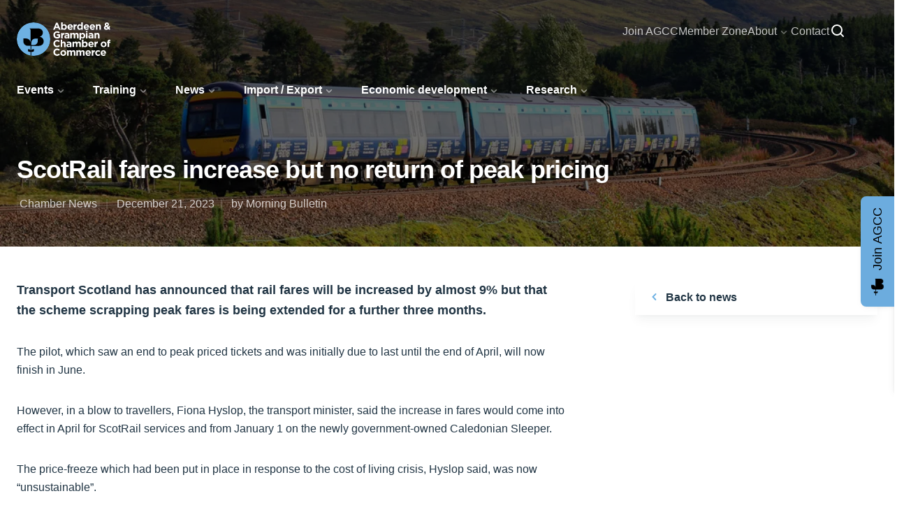

--- FILE ---
content_type: text/html; charset=UTF-8
request_url: https://www.agcc.co.uk/news-article/scotrail-fares-increase-but-no-return-of-peak-pricing
body_size: 23708
content:

<!DOCTYPE html><html lang="en"><head><meta charset="UTF-8"><meta name="viewport" content="width=device-width, initial-scale=1.0"><meta http-equiv="X-UA-Compatible" content="ie=edge"><meta name="google-site-verification" content="bb2puHlNMkZKXV7TmKe1UOW1ydGxqEu5S2-r9fnsSiM" /><!-- scotrail-fares-increase-but-no-return-of-peak-pricing --><title>ScotRail fares increase but no return of peak pricing</title><meta name="description" content="Transport Scotland has announced that rail fares will be increased by almost 9% but that the scheme scrapping peak fares is being extended for a further three months." /><meta property="fb:app_id" content=""><meta property="og:url" content="https://www.agcc.co.uk/news-article/scotrail-fares-increase-but-no-return-of-peak-pricing" /><meta property="og:type" content="website" /><meta property="og:title" content="ScotRail fares increase but no return of peak pricing" /><meta property="og:image" content="https://agcc.fra1.cdn.digitaloceanspaces.com/images/_1200x630_crop_center-center_none/shutterstock_1857921604.jpg" /><meta property="og:image:width" content="1200" /><meta property="og:image:height" content="630" /><meta property="og:description" content="Transport Scotland has announced that rail fares will be increased by almost 9% but that the scheme scrapping peak fares is being extended for a further three months." /><meta property="og:site_name" content="AGCC" /><meta property="og:locale" content="en" /><meta name="twitter:card" content="summary_large_image" /><meta name="twitter:site" content="" /><meta name="twitter:url" content="https://www.agcc.co.uk/news-article/scotrail-fares-increase-but-no-return-of-peak-pricing" /><meta name="twitter:title" content="ScotRail fares increase but no return of peak pricing" /><meta name="twitter:description" content="Transport Scotland has announced that rail fares will be increased by almost 9% but that the scheme scrapping peak fares is being extended for a further three months." /><meta name="twitter:image" content="https://agcc.fra1.cdn.digitaloceanspaces.com/images/_1200x600_crop_center-center_none/shutterstock_1857921604.jpg" /><!-- news-article --><link rel="canonical" href="https://www.agcc.co.uk/news-article/scotrail-fares-increase-but-no-return-of-peak-pricing"><!-- PRELOADS --><link rel="prefetch" as="style" href="https://cloud.typography.com/6861272/6024012/css/fonts.css"><link rel="home" href="https://www.agcc.co.uk/" /><link rel="stylesheet" href="https://www.agcc.co.uk/css/main.css?v1.9"><link rel="stylesheet" type="text/css" href="https://cloud.typography.com/6861272/6024012/css/fonts.css"
      media="print" onload="this.media='all'" /><script>(function(w,d,s,l,i){w[l]=w[l]||[];w[l].push({'gtm.start':
new Date().getTime(),event:'gtm.js'});var f=d.getElementsByTagName(s)[0],
j=d.createElement(s),dl=l!='dataLayer'?'&l='+l:'';j.async=true;j.src=
'https://www.googletagmanager.com/gtm.js?id='+i+dl;f.parentNode.insertBefore(j,f);
})(window,document,'script','dataLayer','GTM-WJ5VDRJG');</script><!-- MailerLite Universal --><script>
    (function(w,d,e,u,f,l,n){w[f]=w[f]||function(){(w[f].q=w[f].q||[])
    .push(arguments);},l=d.createElement(e),l.async=1,l.src=u,
    n=d.getElementsByTagName(e)[0],n.parentNode.insertBefore(l,n);})
    (window,document,'script','https://assets.mailerlite.com/js/universal.js','ml');
    ml('account', '4928');
</script><!-- End MailerLite Universal --></head><body itemscope itemtype="http://schema.org/WebPage" id="top">
<noscript><iframe src="https://www.googletagmanager.com/ns.html?id=GTM-WJ5VDRJG"
height="0" width="0" style="display:none;visibility:hidden"></iframe></noscript>

    
                                    
    	<svg width="0" height="0" class="hidden">

  <!-- MAIN MENU -->
  <symbol xmlns="http://www.w3.org/2000/svg" viewBox="0 0 24 24" id="home">
    <path fill="#fff" fill-opacity="0" d="M0 0h24v24H0z"></path>
    <path d="M10 14h4v7h-4z"></path>
    <path d="M20.42 10.18L12.71 2.3a1 1 0 0 0-1.41 0l-7.72 7.89A2 2 0 0 0 3 11.62V20a2 2 0 0 0 1.89 2H8v-9a1 1 0 0 1 1-1h6a1 1 0 0 1 1 1v9h3.11A2 2 0 0 0 21 20v-8.38a2.09 2.09 0 0 0-.58-1.44z"></path>
  </symbol>

  <symbol xmlns="http://www.w3.org/2000/svg" viewBox="0 0 24 24" id="menu">
    <path fill="#fff" fill-opacity="0" d="M0 0h24v24H0z"></path>
    <rect x="3" y="11" width="18" height="2" rx=".95"></rect>
    <rect x="3" y="16" width="18" height="2" rx=".95"></rect>
    <rect x="3" y="6" width="18" height="2" rx=".95"></rect>
  </symbol>

  <symbol xmlns="http://www.w3.org/2000/svg" viewBox="0 0 24 24" id="cart">
    <path fill="#fff" fill-opacity="0" d="M0 0h24v24H0z"></path>
    <path d="M21.08 7a2 2 0 0 0-1.7-1H6.58L6 3.74A1 1 0 0 0 5 3H3a1 1 0 0 0 0 2h1.24L7 15.26A1 1 0 0 0 8 16h9a1 1 0 0 0 .89-.55l3.28-6.56A2 2 0 0 0 21.08 7z"></path>
    <circle cx="7.5" cy="19.5" r="1.5"></circle>
    <circle cx="17.5" cy="19.5" r="1.5"></circle>
  </symbol>

  <symbol xmlns="http://www.w3.org/2000/svg" viewBox="0 0 24 24" id="user">
    <path fill="#fff" fill-opacity="0" d="M0 0h24v24H0z"></path>
    <path d="M12 11a4 4 0 1 0-4-4 4 4 0 0 0 4 4zm6 10a1 1 0 0 0 1-1 7 7 0 0 0-14 0 1 1 0 0 0 1 1z"></path>
  </symbol>

  <symbol xmlns="http://www.w3.org/2000/svg" viewBox="0 0 24 24" id="search">
    <path fill="#fff" fill-opacity="0" d="M0 0h24v24H0z"></path>
    <path d="M20.71 19.29l-3.4-3.39A7.91 7.91 0 0 0 19 11a8 8 0 1 0-8 8 7.91 7.91 0 0 0 4.9-1.69l3.39 3.4a1 1 0 0 0 1.41 0 1 1 0 0 0 0-1.41zM5 11a6 6 0 1 1 6 6 6 6 0 0 1-6-6z"></path>
  </symbol>

  <symbol xmlns="http://www.w3.org/2000/svg" viewBox="0 0 24 24" id="external-link-outline">
    <path d="M20 11a1 1 0 0 0-1 1v6a1 1 0 0 1-1 1H6a1 1 0 0 1-1-1V6a1 1 0 0 1 1-1h6a1 1 0 0 0 0-2H6a3 3 0 0 0-3 3v12a3 3 0 0 0 3 3h12a3 3 0 0 0 3-3v-6a1 1 0 0 0-1-1z"></path>
    <path d="M16 5h1.58l-6.29 6.28a1 1 0 0 0 0 1.42 1 1 0 0 0 1.42 0L19 6.42V8a1 1 0 0 0 1 1 1 1 0 0 0 1-1V4a1 1 0 0 0-1-1h-4a1 1 0 0 0 0 2z"></path>
  </symbol>

  <!-- CONTENT BLOCKS -->
  <symbol viewBox="0 0 24 24" xmlns="http://www.w3.org/2000/svg" id="play">
    <path d="M0 0h24v24H0z" fill="none"></path>
    <path d="M10.46 18a2.23 2.23 0 0 1-.91-.2 1.77 1.77 0 0 1-1.05-1.59V7.79A1.77 1.77 0 0 1 9.55 6.2a2.11 2.11 0 0 1 2.21.26l5.1 4.21a1.7 1.7 0 0 1 .27 2.39 1.72 1.72 0 0 1-.27.27l-5.1 4.21a2.06 2.06 0 0 1-1.3.46z"></path>
  </symbol>
  <symbol viewBox="0 0 24 24" xmlns="http://www.w3.org/2000/svg" id="pause"><rect width="24" height="24" opacity="0"></rect><path d="M12 2a10 10 0 1 0 10 10A10 10 0 0 0 12 2zm-2 13a1 1 0 0 1-2 0V9a1 1 0 0 1 2 0zm6 0a1 1 0 0 1-2 0V9a1 1 0 0 1 2 0z"></path>
  </symbol>

  <symbol viewBox="0 0 24 24" xmlns="http://www.w3.org/2000/svg" id="question-mark-circle">
    <path d="M12 2a10 10 0 1 0 10 10A10 10 0 0 0 12 2zm0 16a1 1 0 1 1 1-1 1 1 0 0 1-1 1zm1-5.16V14a1 1 0 0 1-2 0v-2a1 1 0 0 1 1-1 1.5 1.5 0 1 0-1.5-1.5 1 1 0 0 1-2 0 3.5 3.5 0 1 1 4.5 3.34z"></path>
  </symbol>

  <!-- SIDEBAR BLOCKS -->
  <symbol viewBox="0 0 24 24" xmlns="http://www.w3.org/2000/svg" id="menu-2">
    <g>
      <circle cx="4" cy="12" r="1"></circle>
      <rect height="2" rx=".94" width="14" x="7" y="11"></rect>
      <rect height="2" rx=".94" width="18" x="3" y="16"></rect>
      <rect height="2" rx=".94" width="18" x="3" y="6"></rect>
    </g>
  </symbol>
  <symbol viewBox="0 0 24 24" xmlns="http://www.w3.org/2000/svg" id="caretLeft">
    <path d="M0 0h24v24H0z" fill="none"></path>
    <path d="M13.36 17a1 1 0 0 1-.72-.31l-3.86-4a1 1 0 0 1 0-1.4l4-4a1 1 0 0 1 1.42 1.42L10.9 12l3.18 3.3a1 1 0 0 1 0 1.41 1 1 0 0 1-.72.29z"></path>
  </symbol>
  <symbol viewBox="0 0 24 24" xmlns="http://www.w3.org/2000/svg" id="link">
    <path d="M0 0h24v24H0z" fill="none"></path>
    <g>
      <path d="M13.29 9.29l-4 4a1 1 0 0 0 0 1.41 1 1 0 0 0 1.41 0l4-4a1 1 0 0 0-1.42-1.42z"></path>
      <path d="M12.28 17.4L11 18.67a4.2 4.2 0 0 1-5.58.4 4 4 0 0 1-.54-5.63 2.52 2.52 0 0 1 .27-.3l1.42-1.43a1 1 0 0 0 0-1.41 1 1 0 0 0-1.41 0l-1.28 1.27a6.15 6.15 0 0 0-.67 8.07 6.06 6.06 0 0 0 8.5 1.1 5.37 5.37 0 0 0 .57-.5l1.42-1.42a1 1 0 0 0-1.42-1.42zm7.38-14.18a6.17 6.17 0 0 0-8.13.68L10.45 5a1.09 1.09 0 0 0-.24 1.52l.07.09a1 1 0 0 0 1.41 0L13 5.3a4.17 4.17 0 0 1 5.57-.4 4 4 0 0 1 .56 5.63c-.09.11-.19.22-.29.32l-1.42 1.43a1 1 0 0 0 0 1.41 1 1 0 0 0 1.41 0l1.42-1.42a6.05 6.05 0 0 0 0-8.57 6.55 6.55 0 0 0-.59-.48z"></path>
    </g>
  </symbol>

  <!-- FORMS -->
  <symbol xmlns="http://www.w3.org/2000/svg" viewBox="0 0 24 24" id="checkmark-outline">
    <path d="M9.86 18a1 1 0 0 1-.73-.32l-4.86-5.17a1 1 0 1 1 1.46-1.37l4.12 4.39 8.41-9.2a1 1 0 1 1 1.48 1.34l-9.14 10a1 1 0 0 1-.73.33z"></path>
  </symbol>
  <symbol xmlns="http://www.w3.org/2000/svg" viewBox="0 0 24 24" id="checkmark-circle-2">
    <path d="M12 2a10 10 0 1 0 10 10A10 10 0 0 0 12 2zm4.3 7.61l-4.57 6a1 1 0 0 1-.79.39 1 1 0 0 1-.79-.38l-2.44-3.11a1 1 0 0 1 1.58-1.23l1.63 2.08 3.78-5a1 1 0 1 1 1.6 1.22z"></path>
  </symbol>
  <symbol xmlns="http://www.w3.org/2000/svg" viewBox="0 0 24 24" id="close-outline">
    <path d="M13.41 12l4.3-4.29a1 1 0 1 0-1.42-1.42L12 10.59l-4.29-4.3a1 1 0 0 0-1.42 1.42l4.3 4.29-4.3 4.29a1 1 0 0 0 0 1.42 1 1 0 0 0 1.42 0l4.29-4.3 4.29 4.3a1 1 0 0 0 1.42 0 1 1 0 0 0 0-1.42z"></path>
  </symbol>

  <!-- SNIPPETS -->
  <symbol viewBox="0 0 24 24" xmlns="http://www.w3.org/2000/svg" id="plus">
    <path d="M0 0h24v24H0z" fill="none"></path>
    <path d="M19 11h-6V5a1 1 0 0 0-2 0v6H5a1 1 0 0 0 0 2h6v6a1 1 0 0 0 2 0v-6h6a1 1 0 0 0 0-2z"></path>
  </symbol>

  <symbol xmlns="http://www.w3.org/2000/svg" viewBox="0 0 24 24" id="arrow-forward">
    <path d="M5 13h11.86l-3.63 4.36a1 1 0 0 0 1.54 1.28l5-6a1.19 1.19 0 0 0 .09-.15c0-.05.05-.08.07-.13A1 1 0 0 0 20 12a1 1 0 0 0-.07-.36c0-.05-.05-.08-.07-.13a1.19 1.19 0 0 0-.09-.15l-5-6A1 1 0 0 0 14 5a1 1 0 0 0-.64.23 1 1 0 0 0-.13 1.41L16.86 11H5a1 1 0 0 0 0 2z"></path>
  </symbol>

  <symbol xmlns="http://www.w3.org/2000/svg" viewBox="0 0 24 24" id="arrow-left">
    <rect width="24" height="24" transform="rotate(90 12 12)" opacity="0"></rect><path d="M13.36 17a1 1 0 0 1-.72-.31l-3.86-4a1 1 0 0 1 0-1.4l4-4a1 1 0 1 1 1.42 1.42L10.9 12l3.18 3.3a1 1 0 0 1 0 1.41 1 1 0 0 1-.72.29z"></path>
  </symbol>

  <symbol xmlns="http://www.w3.org/2000/svg" viewBox="0 0 24 24" id="arrow-right">
    <rect width="24" height="24" transform="rotate(-90 12 12)" opacity="0"></rect><path d="M10.5 17a1 1 0 0 1-.71-.29 1 1 0 0 1 0-1.42L13.1 12 9.92 8.69a1 1 0 0 1 0-1.41 1 1 0 0 1 1.42 0l3.86 4a1 1 0 0 1 0 1.4l-4 4a1 1 0 0 1-.7.32z"></path>
  </symbol>

  <!-- HUBS -->
  <symbol viewBox="0 0 24 24" xmlns="http://www.w3.org/2000/svg" id="lock">
    <path d="M0 0h24v24H0z" fill="none"></path>
    <g>
      <circle cx="12" cy="15" r="1"></circle>
      <path d="M17 8h-1V6.11a4 4 0 0 0-8 0V8H7a3 3 0 0 0-3 3v8a3 3 0 0 0 3 3h10a3 3 0 0 0 3-3v-8a3 3 0 0 0-3-3zm-7-1.89A2.06 2.06 0 0 1 12 4a2.06 2.06 0 0 1 2 2.11V8h-4zM12 18a3 3 0 1 1 3-3 3 3 0 0 1-3 3z"></path>
    </g>
  </symbol>

  <symbol viewBox="0 0 24 24" xmlns="http://www.w3.org/2000/svg" id="download">
    <path d="M0 0h24v24H0z" fill="none"></path>
    <g>
      <path d="M5 18h14a1 1 0 0 1 1 1 1 1 0 0 1-1 1H5a1 1 0 0 1-1-1 1 1 0 0 1 1-1z"></path>
      <path d="M4 19v-2a1 1 0 0 1 1-1 1 1 0 0 1 1 1v2a1 1 0 0 1-1 1 1 1 0 0 1-1-1zm14 0v-2a1 1 0 0 1 1-1 1 1 0 0 1 1 1v2a1 1 0 0 1-1 1 1 1 0 0 1-1-1zm-6-4a1 1 0 0 1-.58-.18l-4-2.82a1 1 0 0 1-.24-1.39 1 1 0 0 1 1.39-.25l3.43 2.4 3.4-2.56a1 1 0 0 1 1.2 1.6l-4 3a1 1 0 0 1-.6.2z"></path>
      <path d="M12 13a1 1 0 0 1-1-1V4a1 1 0 0 1 2 0v8a1 1 0 0 1-1 1z"></path>
    </g>
  </symbol>

  <!-- CARDS -->
  <symbol xmlns="http://www.w3.org/2000/svg" viewBox="0 0 24 24" id="clock-outline">
    <path d="M12 2a10 10 0 1 0 10 10A10 10 0 0 0 12 2zm0 18a8 8 0 1 1 8-8 8 8 0 0 1-8 8z"></path>
    <path d="M16 11h-3V8a1 1 0 0 0-2 0v4a1 1 0 0 0 1 1h4a1 1 0 0 0 0-2z"></path>
  </symbol>
  <symbol xmlns="http://www.w3.org/2000/svg" viewBox="0 0 24 24" id="edit-outline">
    <path d="M19.4 7.34L16.66 4.6A2 2 0 0 0 14 4.53l-9 9a2 2 0 0 0-.57 1.21L4 18.91a1 1 0 0 0 .29.8A1 1 0 0 0 5 20h.09l4.17-.38a2 2 0 0 0 1.21-.57l9-9a1.92 1.92 0 0 0-.07-2.71zM9.08 17.62l-3 .28.27-3L12 9.32l2.7 2.7zM16 10.68L13.32 8l1.95-2L18 8.73z"></path>
  </symbol>

  <symbol xmlns="http://www.w3.org/2000/svg" viewBox="0 0 24 24" id="printer-outline">
    <path d="M19.36 7H18V5a1.92 1.92 0 0 0-1.83-2H7.83A1.92 1.92 0 0 0 6 5v2H4.64A2.66 2.66 0 0 0 2 9.67v6.66A2.66 2.66 0 0 0 4.64 19h.86a2 2 0 0 0 2 2h9a2 2 0 0 0 2-2h.86A2.66 2.66 0 0 0 22 16.33V9.67A2.66 2.66 0 0 0 19.36 7zM8 5h8v2H8zm-.5 14v-4h9v4zM20 16.33a.66.66 0 0 1-.64.67h-.86v-2a2 2 0 0 0-2-2h-9a2 2 0 0 0-2 2v2h-.86a.66.66 0 0 1-.64-.67V9.67A.66.66 0 0 1 4.64 9h14.72a.66.66 0 0 1 .64.67z"></path>
  </symbol>

  <symbol xmlns="http://www.w3.org/2000/svg" viewBox="0 0 24 24" id="phone-outline">
    <path d="M13 8a3 3 0 0 1 3 3 1 1 0 0 0 2 0 5 5 0 0 0-5-5 1 1 0 0 0 0 2z"></path>
    <path d="M13 4a7 7 0 0 1 7 7 1 1 0 0 0 2 0 9 9 0 0 0-9-9 1 1 0 0 0 0 2zm8.75 11.91a1 1 0 0 0-.72-.65l-6-1.37a1 1 0 0 0-.92.26c-.14.13-.15.14-.8 1.38a9.91 9.91 0 0 1-4.87-4.89C9.71 10 9.72 10 9.85 9.85a1 1 0 0 0 .26-.92L8.74 3a1 1 0 0 0-.65-.72 3.79 3.79 0 0 0-.72-.18A3.94 3.94 0 0 0 6.6 2 4.6 4.6 0 0 0 2 6.6 15.42 15.42 0 0 0 17.4 22a4.6 4.6 0 0 0 4.6-4.6 4.77 4.77 0 0 0-.06-.76 4.34 4.34 0 0 0-.19-.73zM17.4 20A13.41 13.41 0 0 1 4 6.6 2.61 2.61 0 0 1 6.6 4h.33L8 8.64l-.54.28c-.86.45-1.54.81-1.18 1.59a11.85 11.85 0 0 0 7.18 7.21c.84.34 1.17-.29 1.62-1.16l.29-.55L20 17.07v.33a2.61 2.61 0 0 1-2.6 2.6z"></path>
  </symbol>

  <!-- ACCOUNT AREA -->
  <symbol viewBox="0 0 24 24" xmlns="http://www.w3.org/2000/svg" id="delete">
    <path d="M0 0h24v24H0z" fill="none"></path>
    <path d="M21 6h-5V4.33A2.43 2.43 0 0 0 13.5 2h-3A2.43 2.43 0 0 0 8 4.33V6H3a1 1 0 0 0 0 2h1v11a3 3 0 0 0 3 3h10a3 3 0 0 0 3-3V8h1a1 1 0 0 0 0-2zM10 16a1 1 0 0 1-2 0v-4a1 1 0 0 1 2 0zm0-11.67c0-.16.21-.33.5-.33h3c.29 0 .5.17.5.33V6h-4zM16 16a1 1 0 0 1-2 0v-4a1 1 0 0 1 2 0z"></path>
  </symbol>
  <symbol viewBox="0 0 24 24" xmlns="http://www.w3.org/2000/svg" id="pin-outline">
    <g>
      <path d="M12 2a8 8 0 0 0-8 7.92c0 5.48 7.05 11.58 7.35 11.84a1 1 0 0 0 1.3 0C13 21.5 20 15.4 20 9.92A8 8 0 0 0 12 2zm0 17.65c-1.67-1.59-6-6-6-9.73a6 6 0 0 1 12 0c0 3.7-4.33 8.14-6 9.73z"></path>
      <path d="M12 6a3.5 3.5 0 1 0 3.5 3.5A3.5 3.5 0 0 0 12 6zm0 5a1.5 1.5 0 1 1 1.5-1.5A1.5 1.5 0 0 1 12 11z"></path>
    </g>
  </symbol>
  <symbol xmlns="http://www.w3.org/2000/svg" viewBox="0 0 24 24" id="settings">
    <circle cx="12" cy="12" r="1.5"></circle>
    <path d="M21.89 10.32L21.1 7.8a2.26 2.26 0 0 0-2.88-1.51l-.34.11a1.74 1.74 0 0 1-1.59-.26l-.11-.08a1.76 1.76 0 0 1-.69-1.43v-.28a2.37 2.37 0 0 0-.68-1.68 2.26 2.26 0 0 0-1.6-.67h-2.55a2.32 2.32 0 0 0-2.29 2.33v.24a1.94 1.94 0 0 1-.73 1.51l-.13.1a1.93 1.93 0 0 1-1.78.29 2.14 2.14 0 0 0-1.68.12 2.18 2.18 0 0 0-1.12 1.33l-.82 2.6a2.34 2.34 0 0 0 1.48 2.94h.16a1.83 1.83 0 0 1 1.12 1.22l.06.16a2.06 2.06 0 0 1-.23 1.86 2.37 2.37 0 0 0 .49 3.3l2.07 1.57a2.25 2.25 0 0 0 1.35.43A2 2 0 0 0 9 22a2.25 2.25 0 0 0 1.47-1l.23-.33a1.8 1.8 0 0 1 1.43-.77 1.75 1.75 0 0 1 1.5.78l.12.17a2.24 2.24 0 0 0 3.22.53L19 19.86a2.38 2.38 0 0 0 .5-3.23l-.26-.38A2 2 0 0 1 19 14.6a1.89 1.89 0 0 1 1.21-1.28l.2-.07a2.36 2.36 0 0 0 1.48-2.93zM12 15.5a3.5 3.5 0 1 1 3.5-3.5 3.5 3.5 0 0 1-3.5 3.5z"></path>
  </symbol>
  <symbol xmlns="http://www.w3.org/2000/svg" viewBox="0 0 24 24" id="person-outline">
    <path d="M12 11a4 4 0 1 0-4-4 4 4 0 0 0 4 4zm0-6a2 2 0 1 1-2 2 2 2 0 0 1 2-2zm0 8a7 7 0 0 0-7 7 1 1 0 0 0 2 0 5 5 0 0 1 10 0 1 1 0 0 0 2 0 7 7 0 0 0-7-7z"></path>
  </symbol>
  <symbol xmlns="http://www.w3.org/2000/svg" viewBox="0 0 24 24" id="calendar-outline">
    <path d="M18 4h-1V3a1 1 0 0 0-2 0v1H9V3a1 1 0 0 0-2 0v1H6a3 3 0 0 0-3 3v12a3 3 0 0 0 3 3h12a3 3 0 0 0 3-3V7a3 3 0 0 0-3-3zM6 6h1v1a1 1 0 0 0 2 0V6h6v1a1 1 0 0 0 2 0V6h1a1 1 0 0 1 1 1v4H5V7a1 1 0 0 1 1-1zm12 14H6a1 1 0 0 1-1-1v-6h14v6a1 1 0 0 1-1 1z"></path>
    <circle cx="8" cy="16" r="1"></circle>
    <path d="M16 15h-4a1 1 0 0 0 0 2h4a1 1 0 0 0 0-2z"></path>
  </symbol>


  <!-- FOOTER -->
  <symbol xmlns="http://www.w3.org/2000/svg" viewBox="0 0 24 24" id="arrowUp">
    <path fill="#fff" fill-opacity="0" d="M0 0h24v24H0z"></path>
    <path d="M5.23 10.64a1 1 0 0 0 1.41.13L11 7.14V19a1 1 0 0 0 2 0V7.14l4.36 3.63a1 1 0 1 0 1.28-1.54l-6-5-.15-.09-.13-.07a1 1 0 0 0-.72 0l-.13.07-.15.09-6 5a1 1 0 0 0-.13 1.41z"></path>
  </symbol>

  <symbol xmlns="http://www.w3.org/2000/svg" viewBox="0 0 24 24" id="phone">
    <path fill="#fff" fill-opacity="0" d="M0 0h24v24H0z"></path>
    <path d="M13 8a3 3 0 0 1 3 3 1 1 0 0 0 2 0 5 5 0 0 0-5-5 1 1 0 0 0 0 2z"></path>
    <path d="M13 4a7 7 0 0 1 7 7 1 1 0 0 0 2 0 9 9 0 0 0-9-9 1 1 0 0 0 0 2zm8.75 11.91a1 1 0 0 0-.72-.65l-6-1.37a1 1 0 0 0-.92.26c-.14.13-.15.14-.8 1.38a9.87 9.87 0 0 1-4.87-4.89C9.71 10 9.72 10 9.85 9.85a1 1 0 0 0 .26-.92L8.74 3a1 1 0 0 0-.65-.72 4.21 4.21 0 0 0-.72-.18A4 4 0 0 0 6.6 2 4.6 4.6 0 0 0 2 6.6 15.42 15.42 0 0 0 17.4 22a4.6 4.6 0 0 0 4.6-4.6 4.87 4.87 0 0 0-.06-.76 4.61 4.61 0 0 0-.19-.73z"></path>
  </symbol>

  <symbol xmlns="http://www.w3.org/2000/svg" viewBox="0 0 24 24" id="email">
    <path fill="#fff" fill-opacity="0" d="M0 0h24v24H0z"></path>
    <path d="M19 4H5a3 3 0 0 0-3 3v10a3 3 0 0 0 3 3h14a3 3 0 0 0 3-3V7a3 3 0 0 0-3-3zm0 2l-6.5 4.47a1 1 0 0 1-1 0L5 6z"></path>
  </symbol>

  <symbol viewBox="0 0 24 24" xmlns="http://www.w3.org/2000/svg" id="email-outline">
    <path d="M19 4H5a3 3 0 0 0-3 3v10a3 3 0 0 0 3 3h14a3 3 0 0 0 3-3V7a3 3 0 0 0-3-3zm-.67 2L12 10.75 5.67 6zM19 18H5a1 1 0 0 1-1-1V7.25l7.4 5.55a1 1 0 0 0 .6.2 1 1 0 0 0 .6-.2L20 7.25V17a1 1 0 0 1-1 1z"></path>
  </symbol>


  <!-- SOCIAL ICONS -->
  <symbol xmlns="http://www.w3.org/2000/svg" viewBox="0 0 24 24" id="facebook">
    <path d="M17 3.5a.5.5 0 0 0-.5-.5H14a4.77 4.77 0 0 0-5 4.5v2.7H6.5a.5.5 0 0 0-.5.5v2.6a.5.5 0 0 0 .5.5H9v6.7a.5.5 0 0 0 .5.5h3a.5.5 0 0 0 .5-.5v-6.7h2.62a.5.5 0 0 0 .49-.37l.72-2.6a.5.5 0 0 0-.48-.63H13V7.5a1 1 0 0 1 1-.9h2.5a.5.5 0 0 0 .5-.5z"></path>
  </symbol>

  <symbol viewBox="0 0 24 24" xmlns="http://www.w3.org/2000/svg" id="linkedIn">
    <path d="M0 0h24v24H0z" fill="none"></path>
    <g>
      <path d="M15.15 8.4a5.83 5.83 0 0 0-5.85 5.81v5.89a.9.9 0 0 0 .9.9h2.1a.9.9 0 0 0 .9-.9v-5.88a1.94 1.94 0 0 1 1.94-1.94h.21a2 2 0 0 1 1.75 2v5.82a.9.9 0 0 0 .9.9h2.1a.9.9 0 0 0 .9-.9v-5.88a5.83 5.83 0 0 0-5.84-5.82z"></path>
      <rect height="11.7" rx=".9" width="4.5" x="3" y="9.3"></rect>
      <circle cx="5.25" cy="5.25" r="2.25"></circle>
    </g>
  </symbol>

  <symbol viewBox="0 0 24 24" xmlns="http://www.w3.org/2000/svg" id="twitter">
    <path d="M8.08 20A11.07 11.07 0 0 0 19.52 9 8.09 8.09 0 0 0 21 6.16a.44.44 0 0 0-.62-.51 1.88 1.88 0 0 1-2.16-.38 3.89 3.89 0 0 0-5.58-.17A4.13 4.13 0 0 0 11.49 9C8.14 9.2 5.84 7.61 4 5.43a.43.43 0 0 0-.75.24 9.68 9.68 0 0 0 4.6 10.05A6.73 6.73 0 0 1 3.38 18a.45.45 0 0 0-.14.84A11 11 0 0 0 8.08 20"></path>
  </symbol>


  <!-- SECTORS -->

  <symbol xmlns="http://www.w3.org/2000/svg" viewBox="0 0 24 24" id="briefcase-outline">
    <path d="M19 7h-3V5.5A2.5 2.5 0 0 0 13.5 3h-3A2.5 2.5 0 0 0 8 5.5V7H5a3 3 0 0 0-3 3v8a3 3 0 0 0 3 3h14a3 3 0 0 0 3-3v-8a3 3 0 0 0-3-3zm-4 2v10H9V9zm-5-3.5a.5.5 0 0 1 .5-.5h3a.5.5 0 0 1 .5.5V7h-4zM4 18v-8a1 1 0 0 1 1-1h2v10H5a1 1 0 0 1-1-1zm16 0a1 1 0 0 1-1 1h-2V9h2a1 1 0 0 1 1 1z"></path>
  </symbol>
  <symbol xmlns="http://www.w3.org/2000/svg" viewBox="0 0 24 24" id="color-palette-outline">
    <path d="M19.54 5.08A10.61 10.61 0 0 0 11.91 2a10 10 0 0 0-.05 20 2.58 2.58 0 0 0 2.53-1.89 2.52 2.52 0 0 0-.57-2.28.5.5 0 0 1 .37-.83h1.65A6.15 6.15 0 0 0 22 11.33a8.48 8.48 0 0 0-2.46-6.25zM15.88 15h-1.65a2.49 2.49 0 0 0-1.87 4.15.49.49 0 0 1 .12.49c-.05.21-.28.34-.59.36a8 8 0 0 1-7.82-9.11A8.1 8.1 0 0 1 11.92 4H12a8.47 8.47 0 0 1 6.1 2.48 6.5 6.5 0 0 1 1.9 4.77A4.17 4.17 0 0 1 15.88 15z"></path>
    <circle cx="12" cy="6.5" r="1.5"></circle>
    <path d="M15.25 7.2a1.5 1.5 0 1 0 2.05.55 1.5 1.5 0 0 0-2.05-.55zm-6.5 0a1.5 1.5 0 1 0 .55 2.05 1.5 1.5 0 0 0-.55-2.05zm-2.59 4.06a1.5 1.5 0 1 0 2.08.4 1.49 1.49 0 0 0-2.08-.4z"></path>
  </symbol>
  <symbol xmlns="http://www.w3.org/2000/svg" viewBox="0 0 24 24" id="bulb-outline">
    <path d="M12 7a5 5 0 0 0-3 9v4a2 2 0 0 0 2 2h2a2 2 0 0 0 2-2v-4a5 5 0 0 0-3-9zm1.5 7.59a1 1 0 0 0-.5.87V20h-2v-4.54a1 1 0 0 0-.5-.87A3 3 0 0 1 9 12a3 3 0 0 1 6 0 3 3 0 0 1-1.5 2.59zM12 6a1 1 0 0 0 1-1V3a1 1 0 0 0-2 0v2a1 1 0 0 0 1 1zm9 5h-2a1 1 0 0 0 0 2h2a1 1 0 0 0 0-2zM5 11H3a1 1 0 0 0 0 2h2a1 1 0 0 0 0-2zm2.66-4.58L6.22 5a1 1 0 0 0-1.39 1.47l1.44 1.39a1 1 0 0 0 .73.28 1 1 0 0 0 .72-.31 1 1 0 0 0-.06-1.41zm11.53-1.37a1 1 0 0 0-1.41 0l-1.44 1.37a1 1 0 0 0 0 1.41 1 1 0 0 0 .72.31 1 1 0 0 0 .69-.28l1.44-1.39a1 1 0 0 0 0-1.42z"></path>
  </symbol>
  <svg width="0" height="0" class="hidden">
  <symbol xmlns="http://www.w3.org/2000/svg" viewBox="0 0 24 24" id="credit-card-outline">
    <path d="M19 5H5a3 3 0 0 0-3 3v8a3 3 0 0 0 3 3h14a3 3 0 0 0 3-3V8a3 3 0 0 0-3-3zM4 8a1 1 0 0 1 1-1h14a1 1 0 0 1 1 1v1H4zm16 8a1 1 0 0 1-1 1H5a1 1 0 0 1-1-1v-5h16z"></path>
    <path d="M7 15h4a1 1 0 0 0 0-2H7a1 1 0 0 0 0 2zm8 0h2a1 1 0 0 0 0-2h-2a1 1 0 0 0 0 2z"></path>
  </symbol>
  <symbol xmlns="http://www.w3.org/2000/svg" viewBox="0 0 24 24" id="home-outline">
    <path d="M20.42 10.18L12.71 2.3a1 1 0 0 0-1.42 0l-7.71 7.89A2 2 0 0 0 3 11.62V20a2 2 0 0 0 1.89 2h14.22A2 2 0 0 0 21 20v-8.38a2.07 2.07 0 0 0-.58-1.44zM10 20v-6h4v6zm9 0h-3v-7a1 1 0 0 0-1-1H9a1 1 0 0 0-1 1v7H5v-8.42l7-7.15 7 7.19z"></path>
  </symbol>
  <symbol xmlns="http://www.w3.org/2000/svg" viewBox="0 0 24 24" id="shopping-bag-outline">
    <path d="M20.12 6.71l-2.83-2.83A3 3 0 0 0 15.17 3H8.83a3 3 0 0 0-2.12.88L3.88 6.71A3 3 0 0 0 3 8.83V18a3 3 0 0 0 3 3h12a3 3 0 0 0 3-3V8.83a3 3 0 0 0-.88-2.12zm-12-1.42A1.05 1.05 0 0 1 8.83 5h6.34a1.05 1.05 0 0 1 .71.29L17.59 7H6.41zM18 19H6a1 1 0 0 1-1-1V9h14v9a1 1 0 0 1-1 1z"></path>
    <path d="M15 11a1 1 0 0 0-1 1 2 2 0 0 1-4 0 1 1 0 0 0-2 0 4 4 0 0 0 8 0 1 1 0 0 0-1-1z"></path>
  </symbol>
  <symbol xmlns="http://www.w3.org/2000/svg" viewBox="0 0 24 24" id="globe-2-outline">
    <path d="M0 0h24v24H0z" fill="none"></path>
    <path d="M12 2a10 10 0 1 0 10 10A10 10 0 0 0 12 2zm0 2a8.19 8.19 0 0 1 1.79.21 2.61 2.61 0 0 1-.78 1c-.22.17-.46.31-.7.46a4.56 4.56 0 0 0-1.85 1.67 6.49 6.49 0 0 0-.62 3.3c0 1.36 0 2.16-.95 2.87-1.37 1.07-3.46.47-4.76-.07A8.33 8.33 0 0 1 4 12a8 8 0 0 1 8-8zM5 15.8a8.42 8.42 0 0 0 2 .27 5 5 0 0 0 3.14-1c1.71-1.34 1.71-3.06 1.71-4.44a4.76 4.76 0 0 1 .37-2.34 2.86 2.86 0 0 1 1.12-.91 9.75 9.75 0 0 0 .92-.61 4.55 4.55 0 0 0 1.4-1.87A8 8 0 0 1 19 8.12c-1.43.2-3.46.67-3.86 2.53A7 7 0 0 0 15 12a2.93 2.93 0 0 1-.29 1.47l-.1.17c-.65 1.08-1.38 2.31-.39 4 .12.21.25.41.38.61a2.29 2.29 0 0 1 .52 1.08A7.89 7.89 0 0 1 12 20a8 8 0 0 1-7-4.2zm11.93 2.52a6.79 6.79 0 0 0-.63-1.14c-.11-.16-.22-.32-.32-.49-.39-.68-.25-1 .38-2l.1-.17a4.77 4.77 0 0 0 .54-2.43 5.42 5.42 0 0 1 .09-1c.16-.73 1.71-.93 2.67-1a7.94 7.94 0 0 1-2.86 8.28z"></path>
  </symbol>
  <symbol xmlns="http://www.w3.org/2000/svg" viewBox="0 0 24 24" id="car-outline">
    <path d="M21.6 11.22L17 7.52V5a1.91 1.91 0 0 0-1.81-2H3.79A1.91 1.91 0 0 0 2 5v10a2 2 0 0 0 1.2 1.88 3 3 0 1 0 5.6.12h6.36a3 3 0 1 0 5.64 0h.2a1 1 0 0 0 1-1v-4a1 1 0 0 0-.4-.78zM20 12.48V15h-3v-4.92zM7 18a1 1 0 1 1-1-1 1 1 0 0 1 1 1zm5-3H4V5h11v10zm7 3a1 1 0 1 1-1-1 1 1 0 0 1 1 1z"></path>
  </symbol>
  <symbol xmlns="http://www.w3.org/2000/svg" viewBox="0 0 24 24" id="book-outline">
    <path d="M19 3H7a3 3 0 0 0-3 3v12a3 3 0 0 0 3 3h12a1 1 0 0 0 1-1V4a1 1 0 0 0-1-1zM7 5h11v10H7a3 3 0 0 0-1 .18V6a1 1 0 0 1 1-1zm0 14a1 1 0 0 1 0-2h11v2z"></path>
  </symbol>
  <symbol xmlns="http://www.w3.org/2000/svg" viewBox="0 0 24 24" id="people-outline">
    <path d="M9 11a4 4 0 1 0-4-4 4 4 0 0 0 4 4zm0-6a2 2 0 1 1-2 2 2 2 0 0 1 2-2zm8 8a3 3 0 1 0-3-3 3 3 0 0 0 3 3zm0-4a1 1 0 1 1-1 1 1 1 0 0 1 1-1zm0 5a5 5 0 0 0-3.06 1.05A7 7 0 0 0 2 20a1 1 0 0 0 2 0 5 5 0 0 1 10 0 1 1 0 0 0 2 0 6.9 6.9 0 0 0-.86-3.35A3 3 0 0 1 20 19a1 1 0 0 0 2 0 5 5 0 0 0-5-5z"></path>
  </symbol>
  <symbol viewBox="0 0 24 24" xmlns="http://www.w3.org/2000/svg" id="savings-fill">
    <path d="M12 2c5.514 0 10 4.486 10 10s-4.486 10-10 10S2 17.514 2 12 6.486 2 12 2zm.902 4.5c-.644 0-1.194.108-1.65.324a3.23 3.23 0 0 0-1.112.836c-.285.34-.495.713-.628 1.118a3.76 3.76 0 0 0-.2 1.174v.842H8v1.588h1.312v2.21H8v1.947h7.167v-1.947H11.59v-2.21h2.154v-1.588H11.59v-.704c0-.184.02-.373.062-.566.042-.193.118-.37.228-.532.11-.16.26-.292.449-.393.189-.101.426-.152.711-.152.249 0 .486.048.711.145.226.097.412.223.56.38l1.325-1.52a3.609 3.609 0 0 0-1.153-.69c-.456-.175-.983-.262-1.581-.262z"></path>
  </symbol>
  <symbol viewBox="0 0 24 24" xmlns="http://www.w3.org/2000/svg" id="office-fill">
    <path d="M18.167 2C19.729 2 21 3.127 21 4.965v14.042C21 20.845 19.729 22 18.167 22H15v-4h-5v4H6.833c-1.506 0-2.742-1.074-2.828-2.798L4 19.007V4.965C4 3.127 5.271 2 6.833 2zM11 12H8v3h3v-3zm6 0h-3v3h3v-3zm-6-6H8v3h3V6zm6 0h-3v3h3V6z"></path>
  </symbol>
  <symbol viewBox="0 0 24 24" xmlns="http://www.w3.org/2000/svg" id="bookings-fill">
    <path d="M19 5c1.593 0 2.9 1.092 2.995 2.465l.006.16v2.425a2.502 2.502 0 0 0 0 4.9v1.425c0 1.394-1.248 2.537-2.818 2.62l-.182.005H5c-1.593 0-2.9-1.092-2.995-2.465L2 16.375V14.95a2.502 2.502 0 0 0 0-4.9V7.625c0-1.394 1.249-2.537 2.818-2.62L5.001 5h14zm-6.642 2.965c-.135-.287-.581-.287-.716 0l-1.02 2.164-2.28.35a.406.406 0 0 0-.323.287.437.437 0 0 0 .103.433l1.648 1.682-.389 2.375a.433.433 0 0 0 .159.413.382.382 0 0 0 .42.033L12 14.578l2.04 1.124a.382.382 0 0 0 .42-.033.433.433 0 0 0 .159-.413l-.389-2.375 1.648-1.682c.11-.112.15-.28.103-.433a.406.406 0 0 0-.323-.288l-2.28-.35z"></path>
  </symbol>
  <symbol viewBox="0 0 24 24" xmlns="http://www.w3.org/2000/svg" id="food-outline">
    <path d="M15.16 2c4.717 0 7 4.188 7 12a1 1 0 0 1-.883.993l-.116.007h-3a1 1 0 0 1-.117-1.993l.117-.007h1.986l-.002-.108c-.16-5.396-1.516-8.214-3.984-8.783V19c0 1.615 1.877 1.665 1.994.151l.006-.15v-2a1 1 0 0 1 1.993-.117l.007.116v2c0 4.261-5.802 4.332-5.995.213L14.16 19V3a1 1 0 0 1 1-1zm-6 10.25a1 1 0 0 1 .994.884l.007.116v5.517c0 4.57-5.808 4.643-5.996.221l-.004-.22V13.25a1 1 0 0 1 1.993-.116l.007.116v5.517c0 1.92 1.887 1.976 1.995.165l.005-.165V13.25a1 1 0 0 1 1-1zm2.99-9.391C12.894 8.057 11.213 11 7.16 11c-4.05 0-5.731-2.943-4.99-8.14a1 1 0 0 1 1.98.283l-.071.56C3.717 6.888 4.4 8.496 6.16 8.898V3a1 1 0 0 1 1.994-.116L8.161 3v5.898c1.86-.426 2.518-2.198 2.01-5.756a1 1 0 1 1 1.98-.283z"></path>
  </symbol>

</svg>
    <div class="banner-wrap has-media theme-inverse">
        <div class="container">
                                        </div>
    
    		    
                
    
    <div class="banner-media" data-overlay>
        <img src="https://agcc.fra1.cdn.digitaloceanspaces.com/imager/transforms/newsimages/chambernews/772586/shutterstock_1857921604_eaf97de94269862e8bb6a5cf5fce55e2.webp" srcset="https://agcc.fra1.cdn.digitaloceanspaces.com/imager/transforms/newsimages/chambernews/772586/shutterstock_1857921604_2a9986e785b9714d9ba216033b4503f9.webp 640w,
                    https://agcc.fra1.cdn.digitaloceanspaces.com/imager/transforms/newsimages/chambernews/772586/shutterstock_1857921604_af8bb11e3d977a8cba8a43b17c469a93.webp 960w,
                    https://agcc.fra1.cdn.digitaloceanspaces.com/imager/transforms/newsimages/chambernews/772586/shutterstock_1857921604_b0464c6958b2ce61ced917e5958dc330.webp 1280w" alt="">
    </div>

<div class="container">
    
<div class="nav">
		<a class="nav_logo" href="https://www.agcc.co.uk/" aria-label="Aberdeen & Grampian Chamber of Commerce"><svg class="logo-mark" viewBox="0 0 52.67 52.61" xmlns="http://www.w3.org/2000/svg" >
  <path class="logo-mark_circle"
    d="m52.67 26.31a26.34 26.34 0 1 1 -26.36-26.31 26.31 26.31 0 0 1 26.36 26.31" />
  <path class="logo-mark_stem"
    d="m33 29.47a6.16 6.16 0 0 1 -6.13 6.18h-4v-4a6.15 6.15 0 0 1 6.13-6.17h4.08zm2.92-6.91a5.74 5.74 0 0 0 3.63-2.28 6.84 6.84 0 0 0 1.45-4.2 6.17 6.17 0 0 0 -1.81-4.47 7.77 7.77 0 0 0 -5.71-2.07h-13.82c1.35.26 2 1.55 2 3.84v17.94a6.94 6.94 0 0 0 -6.86-6h-4.48v4.51a7 7 0 0 0 7 7h4.42v7.57a2.6 2.6 0 0 0 -2.59-2.28h-1.71v1.66a2.56 2.56 0 0 0 2.56 2.58h1.71v5.81l1.13.16v-5.92h1.66a2.57 2.57 0 0 0 2.59-2.55v-1.7h-1.67a2.65 2.65 0 0 0 -2.6 2.33v-7.62h11.78a7.71 7.71 0 0 0 5.82-2.23 6.72 6.72 0 0 0 1.91-4.88 7.2 7.2 0 0 0 -1.76-4.83 6.88 6.88 0 0 0 -4.66-2.37"/>
</svg>
		
		<svg class="logo-text" viewBox="0 0 90.44 52.92" xmlns="http://www.w3.org/2000/svg">
  <g>
    <path d="m4.77.42h2.29l4.77 11.25h-2.54l-1-2.48h-4.76l-1 2.48h-2.53zm2.55 6.58-1.51-3.68-1.5 3.68z" />
    <path
      d="m17.79 11.78a3.1 3.1 0 0 1 -1.61-.37 4.17 4.17 0 0 1 -1-.89v1.14h-2.48v-11.66h2.45v4.31a3.92 3.92 0 0 1 1.09-1 2.94 2.94 0 0 1 1.61-.42 3.68 3.68 0 0 1 1.46.31 3.83 3.83 0 0 1 2.13 2.23 5.4 5.4 0 0 1 .31 1.87 5.4 5.4 0 0 1 -.31 1.87 4 4 0 0 1 -.89 1.4 3.27 3.27 0 0 1 -1.24.83 3.84 3.84 0 0 1 -1.52.38zm-.61-2a2.15 2.15 0 0 0 .82-.18 2.09 2.09 0 0 0 1.13-1.18 3 3 0 0 0 .16-1 3.06 3.06 0 0 0 -.16-1 1.71 1.71 0 0 0 -.46-.72 2 2 0 0 0 -.67-.48 2.14 2.14 0 0 0 -.83-.15 1.75 1.75 0 0 0 -.78.15 2 2 0 0 0 -.68.46 3.39 3.39 0 0 0 -.46.72 3.05 3.05 0 0 0 -.15 1 3 3 0 0 0 .15 1 1.71 1.71 0 0 0 .46.72 2 2 0 0 0 .68.46 1.76 1.76 0 0 0 .79.18z" />
    <path
      d="m27.13 11.83a4.84 4.84 0 0 1 -1.76-.31 3.34 3.34 0 0 1 -1.4-.94 4.19 4.19 0 0 1 -.97-1.39 4.89 4.89 0 0 1 -.31-1.81 4.44 4.44 0 0 1 .31-1.77 4.22 4.22 0 0 1 .89-1.4 3.38 3.38 0 0 1 1.35-.93 3.87 3.87 0 0 1 1.76-.37 4.16 4.16 0 0 1 1.87.37 4.24 4.24 0 0 1 1.3 1 3.94 3.94 0 0 1 .83 1.54 7.57 7.57 0 0 1 .26 1.77v.63h-6a1.89 1.89 0 0 0 .72 1.24 2.22 2.22 0 0 0 1.35.41 2.41 2.41 0 0 0 1.09-.21 5 5 0 0 0 1-.67l1.4 1.24a4.53 4.53 0 0 1 -1.46 1.19 6.15 6.15 0 0 1 -2.23.41zm1.57-5.14a2.15 2.15 0 0 0 -.57-1.3 1.77 1.77 0 0 0 -1.24-.52 1.51 1.51 0 0 0 -1.25.52 2.54 2.54 0 0 0 -.64 1.35h3.7z" />
    <path
      d="m32.22 3.11h2.44v1.72a4.06 4.06 0 0 1 1-1.4 2.22 2.22 0 0 1 1.7-.43v2.52h-.1a2.59 2.59 0 0 0 -1.92.72 3.17 3.17 0 0 0 -.68 2.28v3.16h-2.44z" />
    <path
      d="m41.83 11.78a3.68 3.68 0 0 1 -1.46-.31 3.86 3.86 0 0 1 -1.24-.83 3.94 3.94 0 0 1 -.89-1.39 5.48 5.48 0 0 1 -.31-1.87 5.4 5.4 0 0 1 .31-1.87 4.12 4.12 0 0 1 .89-1.4 3.27 3.27 0 0 1 1.24-.83 3.64 3.64 0 0 1 1.46-.31 3.1 3.1 0 0 1 1.61.37 4.39 4.39 0 0 1 1 .89v-4.23h2.44v11.63h-2.4v-1.25a4 4 0 0 1 -1.09 1 2.64 2.64 0 0 1 -1.56.4zm.61-2a2.12 2.12 0 0 0 .83-.16 1.86 1.86 0 0 0 .67-.46 3.19 3.19 0 0 0 .47-.72 3.3 3.3 0 0 0 .15-1 3.35 3.35 0 0 0 -.15-1 1.74 1.74 0 0 0 -.47-.72 1.86 1.86 0 0 0 -.67-.46 2.11 2.11 0 0 0 -.83-.15 1.75 1.75 0 0 0 -.78.15 1.86 1.86 0 0 0 -.67.46 2.09 2.09 0 0 0 -.47.72 3.35 3.35 0 0 0 -.15 1 3.3 3.3 0 0 0 .15 1 1.74 1.74 0 0 0 .47.72 1.86 1.86 0 0 0 .67.46 1.76 1.76 0 0 0 .78.14z" />
    <path
      d="m52.76 11.83a4.84 4.84 0 0 1 -1.76-.31 3.34 3.34 0 0 1 -1.4-.94 4.19 4.19 0 0 1 -.93-1.39 5.11 5.11 0 0 1 -.31-1.81 4.63 4.63 0 0 1 .31-1.72 4.22 4.22 0 0 1 .89-1.4 3.45 3.45 0 0 1 1.35-.93 3.87 3.87 0 0 1 1.71-.37 4.16 4.16 0 0 1 1.87.37 4.4 4.4 0 0 1 1.31 1 4.06 4.06 0 0 1 .78 1.5 7.08 7.08 0 0 1 .26 1.77v.63h-6a2 2 0 0 0 .72 1.24 2.24 2.24 0 0 0 1.35.41 2.39 2.39 0 0 0 1.09-.22 4.47 4.47 0 0 0 1-.66l1.4 1.24a4.43 4.43 0 0 1 -1.4 1.18 6.26 6.26 0 0 1 -2.24.41zm1.57-5.14a2.15 2.15 0 0 0 -.57-1.3 1.77 1.77 0 0 0 -1.24-.52 1.52 1.52 0 0 0 -1.25.52 2.54 2.54 0 0 0 -.62 1.35h3.68z" />
    <path
      d="m62.16 11.83a4.84 4.84 0 0 1 -1.76-.31 3.34 3.34 0 0 1 -1.4-.94 4.19 4.19 0 0 1 -.93-1.39 5.11 5.11 0 0 1 -.31-1.81 4.63 4.63 0 0 1 .31-1.72 4.22 4.22 0 0 1 .93-1.45 3.38 3.38 0 0 1 1.35-.93 3.87 3.87 0 0 1 1.65-.37 4.16 4.16 0 0 1 1.87.37 4.4 4.4 0 0 1 1.31 1 4.06 4.06 0 0 1 .82 1.54 7.08 7.08 0 0 1 .26 1.77v.63h-6a2 2 0 0 0 .74 1.24 2.24 2.24 0 0 0 1.35.41 2.39 2.39 0 0 0 1.09-.21 4.47 4.47 0 0 0 1-.67l1.4 1.24a4.43 4.43 0 0 1 -1.46 1.19 6.34 6.34 0 0 1 -2.22.41zm1.56-5.14a2.15 2.15 0 0 0 -.57-1.3 1.77 1.77 0 0 0 -1.25-.52 1.5 1.5 0 0 0 -1.24.52 2.54 2.54 0 0 0 -.66 1.35h3.69z" />
    <path
      d="m67.55 3.11h2.45v1.2c.15-.15.31-.37.46-.52a2.33 2.33 0 0 1 .54-.42 6.07 6.07 0 0 1 .67-.3 4.85 4.85 0 0 1 .85-.07 2.6 2.6 0 0 1 2.13.83 3.29 3.29 0 0 1 .79 2.33v5.55h-2.44v-4.81a2 2 0 0 0 -.37-1.3 1.32 1.32 0 0 0 -1.09-.41 1.49 1.49 0 0 0 -1.09.41 1.93 1.93 0 0 0 -.45 1.3v4.77h-2.45z" />
    <path
      d="m87.32 10.54a5.8 5.8 0 0 1 -1.5.88 4.87 4.87 0 0 1 -1.77.37 4.81 4.81 0 0 1 -1.5-.21 4.31 4.31 0 0 1 -1.2-.63 2.6 2.6 0 0 1 -.78-1 2.75 2.75 0 0 1 -.3-1.35v-.09a3 3 0 0 1 .56-1.81 3.68 3.68 0 0 1 1.61-1.24 7.42 7.42 0 0 1 -.62-1.14 5 5 0 0 1 -.22-1.14 2.42 2.42 0 0 1 .22-1.09 2.39 2.39 0 0 1 .67-.93 5.18 5.18 0 0 1 1-.68 4.24 4.24 0 0 1 1.51-.21 3.39 3.39 0 0 1 1.3.22 2.87 2.87 0 0 1 1 .62 3.5 3.5 0 0 1 .6.89 2.86 2.86 0 0 1 .21 1.09v.05a3.36 3.36 0 0 1 -.15 1 2.8 2.8 0 0 1 -.46.86 4.85 4.85 0 0 1 -.72.63 8.14 8.14 0 0 1 -.94.46l1.48 1.48a10.17 10.17 0 0 0 .52-.94 10.26 10.26 0 0 0 .52-1l1.81 1c-.21.42-.46.78-.67 1.2s-.5.79-.78 1.17l1.66 1.66-1.82 1.24zm-3-.74a2.54 2.54 0 0 0 .83-.15 3 3 0 0 0 .78-.46l-2.14-2.19a2.11 2.11 0 0 0 -.78.67 1.58 1.58 0 0 0 -.26.78 1.17 1.17 0 0 0 .42.94 2.12 2.12 0 0 0 1.14.41zm.27-5a2.33 2.33 0 0 0 1.08-.63 1.08 1.08 0 0 0 .33-.91 1.07 1.07 0 0 0 -.31-.78 1 1 0 0 0 -.78-.26 1 1 0 0 0 -.78.3 1.14 1.14 0 0 0 -.31.83v.05a1.48 1.48 0 0 0 .18.6 6.63 6.63 0 0 1 .57.74z" />
    <path
      d="m6.28 25.52a7.25 7.25 0 0 1 -2.4-.41 5.67 5.67 0 0 1 -1.88-1.2 4.82 4.82 0 0 1 -1.17-1.81 6.57 6.57 0 0 1 -.41-2.28v-.05a6.24 6.24 0 0 1 .41-2.22 5.77 5.77 0 0 1 1.17-1.82 5.92 5.92 0 0 1 4.23-1.73 8.76 8.76 0 0 1 1.35.1 4.3 4.3 0 0 1 1.13.31 6.46 6.46 0 0 1 1 .46 5.89 5.89 0 0 1 .88.68l-1.59 1.89a3.54 3.54 0 0 0 -.59-.44 2.82 2.82 0 0 0 -.68-.37 3.7 3.7 0 0 0 -.73-.23 5 5 0 0 0 -.89-.11 3 3 0 0 0 -1.24.26 5 5 0 0 0 -1 .72 3 3 0 0 0 -.68 1.09 4.15 4.15 0 0 0 -.26 1.35v.05a4.18 4.18 0 0 0 .26 1.4 3.35 3.35 0 0 0 .72 1.13 2.92 2.92 0 0 0 1.09.71 4.16 4.16 0 0 0 1.35.27 3.89 3.89 0 0 0 2.33-.68v-1.59h-2.51v-2.12h4.83v4.83a9.81 9.81 0 0 1 -2 1.29 5.46 5.46 0 0 1 -2.72.52z" />
    <path
      d="m12.66 16.81h2.43v1.72a4.06 4.06 0 0 1 1-1.4 2.18 2.18 0 0 1 1.71-.46v2.54h-.1a2.6 2.6 0 0 0 -1.92.73 3.15 3.15 0 0 0 -.68 2.27v3.16h-2.44z" />
    <path
      d="m20.75 25.48a3.86 3.86 0 0 1 -1.13-.16 2 2 0 0 1 -.94-.52 2.61 2.61 0 0 1 -.63-.83 2.51 2.51 0 0 1 -.21-1.13 2.76 2.76 0 0 1 .26-1.2 1.93 1.93 0 0 1 .72-.83 3.77 3.77 0 0 1 1.09-.52 6 6 0 0 1 1.4-.15 5.42 5.42 0 0 1 2.07.37v-.16a1.36 1.36 0 0 0 -.46-1.14 2.21 2.21 0 0 0 -1.35-.41 7.42 7.42 0 0 0 -1.24.11c-.37.1-.72.21-1.14.36l-.63-1.87a12.67 12.67 0 0 1 1.44-.52 9.83 9.83 0 0 1 1.87-.21 5.32 5.32 0 0 1 1.72.26 3 3 0 0 1 1.91 1.92 4.85 4.85 0 0 1 .22 1.55v5h-2.31v-1a4.18 4.18 0 0 1 -1.09.78 4 4 0 0 1 -1.57.3zm.73-1.66a2.36 2.36 0 0 0 1.39-.41 1.24 1.24 0 0 0 .52-1.09v-.42a4.27 4.27 0 0 0 -.72-.21 4.6 4.6 0 0 0 -.83-.11 2.25 2.25 0 0 0 -1.24.31 1 1 0 0 0 -.46.89.93.93 0 0 0 .37.78 2.63 2.63 0 0 0 .97.26z" />
    <path
      d="m27.18 16.81h2.44v1.19c.15-.16.31-.37.46-.52a2.33 2.33 0 0 1 .57-.42c.21-.1.42-.21.68-.31a4.59 4.59 0 0 1 .82-.1 2.64 2.64 0 0 1 1.46.36 2.56 2.56 0 0 1 .94 1 3.89 3.89 0 0 1 1.24-1 3.79 3.79 0 0 1 1.55-.37 2.89 2.89 0 0 1 2.13.78 3.17 3.17 0 0 1 .78 2.33v5.55h-2.42v-4.81a2 2 0 0 0 -.37-1.3 1.18 1.18 0 0 0 -1-.41 1.46 1.46 0 0 0 -1.09.41 1.93 1.93 0 0 0 -.42 1.3v4.77h-2.48v-4.77a2 2 0 0 0 -.36-1.3 1.21 1.21 0 0 0 -1-.41 1.46 1.46 0 0 0 -1.09.41 1.93 1.93 0 0 0 -.42 1.3v4.77h-2.48v-8.45z" />
    <path
      d="m41.66 16.81h2.44v1.24a3.78 3.78 0 0 1 1.09-1 2.91 2.91 0 0 1 1.61-.41 3.47 3.47 0 0 1 1.45.31 3.75 3.75 0 0 1 2.14 2.22 5.17 5.17 0 0 1 .3 1.87v.05a5.17 5.17 0 0 1 -.3 1.87 4.39 4.39 0 0 1 -.89 1.4 3.28 3.28 0 0 1 -1.25.82 3.44 3.44 0 0 1 -1.45.31 2.94 2.94 0 0 1 -1.61-.36 4.42 4.42 0 0 1 -1-.89v3.68h-2.48v-11.11zm4.46 6.64a2.11 2.11 0 0 0 .88-.15 2 2 0 0 0 .68-.46 2.21 2.21 0 0 0 .46-.72 3.05 3.05 0 0 0 .15-1 3 3 0 0 0 -.15-1 1.82 1.82 0 0 0 -.46-.72 2 2 0 0 0 -.68-.46 2.24 2.24 0 0 0 -1.65 0 1.9 1.9 0 0 0 -.68.46 3.15 3.15 0 0 0 -.46.72 3 3 0 0 0 -.16 1 3.06 3.06 0 0 0 .16 1 1.71 1.71 0 0 0 .46.72 1.9 1.9 0 0 0 .68.46 2.89 2.89 0 0 0 .82.15z" />
    <path d="m51.78 13.7h2.55v2.13h-2.55zm0 3.11h2.44v8.56h-2.39z" />
    <path
      d="m58.58 25.48a4 4 0 0 1 -1.14-.16 2 2 0 0 1 -.93-.52 2.47 2.47 0 0 1 -.63-.83 2.51 2.51 0 0 1 -.21-1.13 2.76 2.76 0 0 1 .26-1.2 1.87 1.87 0 0 1 .72-.83 3.65 3.65 0 0 1 1.09-.52 5.92 5.92 0 0 1 1.39-.15 6.2 6.2 0 0 1 1.14.1 6.28 6.28 0 0 1 .94.27v-.16a1.37 1.37 0 0 0 -.47-1.14 2.18 2.18 0 0 0 -1.34-.41 7.54 7.54 0 0 0 -1.25.11c-.37.1-.72.21-1.13.36l-.63-1.87a12.52 12.52 0 0 1 1.45-.52 9.92 9.92 0 0 1 1.87-.21 5.32 5.32 0 0 1 1.72.26 3 3 0 0 1 1.92 1.92 5.13 5.13 0 0 1 .21 1.55v5h-2.33v-1a4.18 4.18 0 0 1 -1.09.78 4 4 0 0 1 -1.56.3zm.72-1.66a2.39 2.39 0 0 0 1.4-.41 1.26 1.26 0 0 0 .52-1.09v-.42a5.23 5.23 0 0 0 -1.55-.32 2.29 2.29 0 0 0 -1.25.31 1 1 0 0 0 -.46.89.93.93 0 0 0 .37.78 3 3 0 0 0 .97.26z" />
    <path
      d="m65.33 16.81h2.43v1.19c.16-.16.31-.37.47-.52a2.11 2.11 0 0 1 .56-.42c.22-.1.42-.21.68-.31a4.7 4.7 0 0 1 .83-.1 2.61 2.61 0 0 1 2.13.83 3.31 3.31 0 0 1 .78 2.33v5.55h-2.44v-4.76a1.9 1.9 0 0 0 -.37-1.3 1.3 1.3 0 0 0 -1.08-.42 1.47 1.47 0 0 0 -1.09.42 1.93 1.93 0 0 0 -.42 1.3v4.77h-2.44v-8.56z" />
    <path
      d="m6.18 39.22a5.85 5.85 0 0 1 -2.29-.46 6.79 6.79 0 0 1 -1.81-1.2 5.33 5.33 0 0 1 -1.19-1.81 6.29 6.29 0 0 1 -.42-2.22v-.05a6.4 6.4 0 0 1 .42-2.24 6 6 0 0 1 1.19-1.81 6.55 6.55 0 0 1 1.81-1.24 5.68 5.68 0 0 1 2.34-.46 9.19 9.19 0 0 1 1.39.1 9.8 9.8 0 0 1 1.2.37 6.13 6.13 0 0 1 1 .52 5.72 5.72 0 0 1 .83.72l-1.57 1.81a4.34 4.34 0 0 0 -1.35-.93 3.51 3.51 0 0 0 -1.5-.32 3.68 3.68 0 0 0 -1.31.26 3.4 3.4 0 0 0 -1 .72 3.15 3.15 0 0 0 -.67 1.09 3.9 3.9 0 0 0 -.25 1.36 3.68 3.68 0 0 0 .26 1.35 3.15 3.15 0 0 0 .67 1.09 3.2 3.2 0 0 0 1 .78 2.82 2.82 0 0 0 1.3.35 3.1 3.1 0 0 0 1.61-.37 9.92 9.92 0 0 0 1.3-.93l1.56 1.55a11.38 11.38 0 0 1 -.89.83 3.42 3.42 0 0 1 -1 .62 8.41 8.41 0 0 1 -1.19.42 5.55 5.55 0 0 1 -1.44.1z" />
    <path
      d="m11.93 27.39h2.44v4.31c.16-.15.31-.36.46-.52a2.58 2.58 0 0 1 .57-.41 7.24 7.24 0 0 1 .68-.31 5.71 5.71 0 0 1 .83-.11 2.63 2.63 0 0 1 2.13.83 3.34 3.34 0 0 1 .78 2.34v5.55h-2.44v-4.83a1.94 1.94 0 0 0 -.37-1.3 1.29 1.29 0 0 0 -1.09-.42 1.5 1.5 0 0 0 -1.09.42 1.91 1.91 0 0 0 -.41 1.3v4.76h-2.42v-11.62h-.05z" />
    <path
      d="m24 39.17a3.85 3.85 0 0 1 -1.16-.17 2 2 0 0 1 -.94-.52 2.72 2.72 0 0 1 -.63-.83 2.55 2.55 0 0 1 -.21-1.14 2.76 2.76 0 0 1 .26-1.2 1.93 1.93 0 0 1 .72-.83 3.65 3.65 0 0 1 1.09-.52 5.51 5.51 0 0 1 1.4-.15 6.2 6.2 0 0 1 1.14.1 7.55 7.55 0 0 1 .93.26v-.17a1.36 1.36 0 0 0 -.46-1.14 2.21 2.21 0 0 0 -1.35-.41 7.42 7.42 0 0 0 -1.24.11c-.37.1-.73.21-1.14.36l-.63-1.87a12.67 12.67 0 0 1 1.46-.52 9.74 9.74 0 0 1 1.87-.21 5.32 5.32 0 0 1 1.72.26 3 3 0 0 1 1.91 1.92 4.85 4.85 0 0 1 .26 1.55v5h-2.43v-.95a4.18 4.18 0 0 1 -1.09.78 3.38 3.38 0 0 1 -1.48.29zm.78-1.65a2.31 2.31 0 0 0 1.4-.42 1.24 1.24 0 0 0 .49-1.1v-.4a3 3 0 0 0 -.72-.21 4.72 4.72 0 0 0 -.83-.11 2.25 2.25 0 0 0 -1.24.31 1 1 0 0 0 -.46.88v.05a.91.91 0 0 0 .36.78 2.15 2.15 0 0 0 1 .22z" />
    <path
      d="m30.72 30.46h2.44v1.2c.15-.16.31-.37.46-.52a2.33 2.33 0 0 1 .57-.42 6 6 0 0 1 .67-.31 4.82 4.82 0 0 1 .83-.1 2.64 2.64 0 0 1 1.46.36 2.46 2.46 0 0 1 .93 1 4.22 4.22 0 0 1 1.25-1.05 4 4 0 0 1 1.55-.36 2.89 2.89 0 0 1 2.12.74 3.17 3.17 0 0 1 .78 2.33v5.55h-2.43v-4.63a2 2 0 0 0 -.35-1.25 1.2 1.2 0 0 0 -1.05-.42 1.5 1.5 0 0 0 -1.09.42 1.91 1.91 0 0 0 -.41 1.3v4.7h-2.45v-4.75a2 2 0 0 0 -.37-1.3 1.2 1.2 0 0 0 -1-.42 1.5 1.5 0 0 0 -1.13.47 1.91 1.91 0 0 0 -.41 1.3v4.7h-2.39v-8.54z" />
    <path
      d="m50.65 39.17a3 3 0 0 1 -1.65-.36 4.47 4.47 0 0 1 -1-.89v1.14h-2.45v-11.68h2.45v4.31a3.92 3.92 0 0 1 1.09-1 3 3 0 0 1 1.61-.42 3.68 3.68 0 0 1 1.46.31 4 4 0 0 1 1.24.83 4 4 0 0 1 .89 1.4 5.4 5.4 0 0 1 .31 1.87 5.44 5.44 0 0 1 -.31 1.87 4.08 4.08 0 0 1 -.9 1.45 3.27 3.27 0 0 1 -1.24.83 3.45 3.45 0 0 1 -1.5.34zm-.63-2a1.9 1.9 0 0 0 .78-.17 1.85 1.85 0 0 0 .67-.47 2 2 0 0 0 .47-.72 3.28 3.28 0 0 0 .15-1 3.28 3.28 0 0 0 -.15-1 1.74 1.74 0 0 0 -.47-.72 1.83 1.83 0 0 0 -.67-.46 1.91 1.91 0 0 0 -.78-.16 2.12 2.12 0 0 0 -.83.16 1.86 1.86 0 0 0 -.68.46 3.54 3.54 0 0 0 -.46.72 3.28 3.28 0 0 0 -.15 1 3.28 3.28 0 0 0 .15 1 1.79 1.79 0 0 0 .46.73 2 2 0 0 0 .68.46 3.21 3.21 0 0 0 .81.15z" />
    <path
      d="m60 39.22a4.64 4.64 0 0 1 -1.76-.31 3.41 3.41 0 0 1 -1.4-.93 4.23 4.23 0 0 1 -.93-1.4 4.86 4.86 0 0 1 -.31-1.81 4.44 4.44 0 0 1 .31-1.72 3.94 3.94 0 0 1 .89-1.39 3.33 3.33 0 0 1 1.34-.94 4 4 0 0 1 1.72-.37 4.16 4.16 0 0 1 1.87.37 4.39 4.39 0 0 1 1.3 1 3.91 3.91 0 0 1 .79 1.51 7.41 7.41 0 0 1 .29 1.77v.63h-6a1.94 1.94 0 0 0 .72 1.24 2.32 2.32 0 0 0 1.35.42 2.39 2.39 0 0 0 1.09-.22 4.47 4.47 0 0 0 1-.67l1.4 1.24a4.59 4.59 0 0 1 -1.46 1.2 8 8 0 0 1 -2.21.38zm1.55-5.14a2.13 2.13 0 0 0 -.56-1.3 1.81 1.81 0 0 0 -1.25-.52 1.5 1.5 0 0 0 -1.24.52 2.58 2.58 0 0 0 -.63 1.35h3.68z" />
    <path
      d="m65.37 30.46h2.44v1.72a4.07 4.07 0 0 1 1-1.4 2.21 2.21 0 0 1 1.72-.46v2.54h-.13a2.55 2.55 0 0 0 -1.91.73 3.13 3.13 0 0 0 -.68 2.28v3.13h-2.44z" />
    <path
      d="m79.74 39.22a4.2 4.2 0 0 1 -1.81-.37 4.05 4.05 0 0 1 -1.45-.93 5.4 5.4 0 0 1 -1-1.4 4 4 0 0 1 -.36-1.71v-.05a3.77 3.77 0 0 1 .37-1.76 5.08 5.08 0 0 1 1-1.4 3.89 3.89 0 0 1 1.45-.93 4.66 4.66 0 0 1 1.87-.37 4.21 4.21 0 0 1 1.82.37 4.05 4.05 0 0 1 1.45.93 5.36 5.36 0 0 1 1 1.4 3.92 3.92 0 0 1 .37 1.72 3.74 3.74 0 0 1 -.37 1.71 4.77 4.77 0 0 1 -1 1.4 3.79 3.79 0 0 1 -1.45.94 3.73 3.73 0 0 1 -1.89.45zm.06-2.07a1.91 1.91 0 0 0 .94-.21 1.71 1.71 0 0 0 .67-.52 1.46 1.46 0 0 0 .42-.73 2.4 2.4 0 0 0 .15-.88v-.05a2.68 2.68 0 0 0 -.15-.89 2.16 2.16 0 0 0 -.46-.72 2.42 2.42 0 0 0 -.73-.52 2.69 2.69 0 0 0 -.93-.22 1.83 1.83 0 0 0 -.94.22 1.61 1.61 0 0 0 -.67.52 1.51 1.51 0 0 0 -.42.72 2.64 2.64 0 0 0 -.15.89 2.77 2.77 0 0 0 .15.89 2.19 2.19 0 0 0 .47.72 1.91 1.91 0 0 0 .72.52 1.7 1.7 0 0 0 .93.26z" />
    <path
      d="m86.08 32.53h-1v-2h1v-.53a2.79 2.79 0 0 1 .67-2 2.64 2.64 0 0 1 2-.67 5.32 5.32 0 0 1 1 .05c.26 0 .52.1.73.15v2a3.88 3.88 0 0 1 -.53-.15 1.77 1.77 0 0 0 -.56-.05.82.82 0 0 0 -.89.94v.31h2v2h-1.98v6.42h-2.44z" />
    <path
      d="m6.17 52.92a5.71 5.71 0 0 1 -4.09-1.72 5.35 5.35 0 0 1 -1.2-1.81 5.31 5.31 0 0 1 -.41-2.22v-.05a6.29 6.29 0 0 1 .41-2.23 6 6 0 0 1 1.2-1.81 6.27 6.27 0 0 1 1.81-1.24 5.73 5.73 0 0 1 2.33-.49 9.33 9.33 0 0 1 1.4.11 7.43 7.43 0 0 1 1.19.37 5.83 5.83 0 0 1 1 .52 5.64 5.64 0 0 1 .82.72l-1.54 1.81a4.59 4.59 0 0 0 -1.35-.88 3.44 3.44 0 0 0 -1.51-.31 3.39 3.39 0 0 0 -1.3.26 3 3 0 0 0 -1 .72 3.18 3.18 0 0 0 -.68 1.09 4.15 4.15 0 0 0 -.25 1.3 3.9 3.9 0 0 0 .26 1.35 3.18 3.18 0 0 0 .68 1.09 3.1 3.1 0 0 0 1 .78 2.76 2.76 0 0 0 1.3.26 3 3 0 0 0 1.61-.37 9.13 9.13 0 0 0 1.3-.94l1.57 1.56c-.31.3-.57.56-.89.82a3.37 3.37 0 0 1 -1 .63 8.11 8.11 0 0 1 -1.2.42 3.77 3.77 0 0 1 -1.46.26z" />
    <path
      d="m16.08 52.92a4.17 4.17 0 0 1 -1.81-.37 4.18 4.18 0 0 1 -1.46-.93 5.61 5.61 0 0 1 -1-1.4 3.89 3.89 0 0 1 -.37-1.72 3.75 3.75 0 0 1 .37-1.72 5.27 5.27 0 0 1 1-1.4 3.92 3.92 0 0 1 1.46-.93 4.62 4.62 0 0 1 1.87-.45 4.17 4.17 0 0 1 1.81.37 4.09 4.09 0 0 1 1.46.93 5.61 5.61 0 0 1 1 1.4 3.89 3.89 0 0 1 .37 1.72 3.75 3.75 0 0 1 -.37 1.72 5.27 5.27 0 0 1 -1 1.4 3.85 3.85 0 0 1 -1.46.93 5.37 5.37 0 0 1 -1.87.45zm0-2.12a1.93 1.93 0 0 0 .94-.21 1.79 1.79 0 0 0 .67-.52 1.54 1.54 0 0 0 .42-.73 2.62 2.62 0 0 0 .15-.88v-.05a2.62 2.62 0 0 0 -.15-.88 2 2 0 0 0 -.47-.72 1.91 1.91 0 0 0 -.72-.52 2.47 2.47 0 0 0 -.93-.21 1.83 1.83 0 0 0 -.94.21 1.71 1.71 0 0 0 -.67.52 1.51 1.51 0 0 0 -.42.72 2.68 2.68 0 0 0 -.15.89 2.67 2.67 0 0 0 .15.88 2.21 2.21 0 0 0 .46.73 2 2 0 0 0 .73.52 2.14 2.14 0 0 0 .93.25z" />
    <path
      d="m22.11 44.16h2.44v1.19c.15-.15.3-.36.46-.52a2.19 2.19 0 0 1 .57-.41 6 6 0 0 1 .67-.31 5.9 5.9 0 0 1 .83-.11 2.67 2.67 0 0 1 1.46.37 2.5 2.5 0 0 1 .93 1 4.15 4.15 0 0 1 1.24-1 4 4 0 0 1 1.56-.37 2.91 2.91 0 0 1 2.13.78 3.17 3.17 0 0 1 .78 2.33v5.55h-2.44v-4.82a2 2 0 0 0 -.37-1.3 1.21 1.21 0 0 0 -1-.42 1.5 1.5 0 0 0 -1.09.42 1.93 1.93 0 0 0 -.41 1.3v4.77h-2.48v-4.77a2 2 0 0 0 -.37-1.3 1.19 1.19 0 0 0 -1-.42 1.5 1.5 0 0 0 -1.09.42 1.93 1.93 0 0 0 -.41 1.3v4.77h-2.52v-8.45z" />
    <path
      d="m36.63 44.16h2.44v1.19c.16-.15.31-.36.46-.52a2.58 2.58 0 0 1 .57-.41 7.24 7.24 0 0 1 .68-.31 5.71 5.71 0 0 1 .83-.11 2.63 2.63 0 0 1 1.45.37 2.6 2.6 0 0 1 .94 1 4.15 4.15 0 0 1 1.24-1 4 4 0 0 1 1.55-.37 2.89 2.89 0 0 1 2.13.78 3.17 3.17 0 0 1 .78 2.33v5.55h-2.44v-4.82a2 2 0 0 0 -.36-1.3 1.19 1.19 0 0 0 -1-.42 1.47 1.47 0 0 0 -1.09.42 1.93 1.93 0 0 0 -.42 1.3v4.77h-2.48v-4.77a2 2 0 0 0 -.36-1.3 1.21 1.21 0 0 0 -1-.42 1.47 1.47 0 0 0 -1.09.42 1.93 1.93 0 0 0 -.42 1.3v4.77h-2.47v-8.45z" />
    <path
      d="m55.52 52.92a4.86 4.86 0 0 1 -1.77-.31 3.32 3.32 0 0 1 -1.39-.93 4.21 4.21 0 0 1 -.94-1.4 5.11 5.11 0 0 1 -.31-1.81 4.63 4.63 0 0 1 .31-1.72 4.08 4.08 0 0 1 .89-1.39 3.44 3.44 0 0 1 1.35-.94 3.87 3.87 0 0 1 1.71-.42 4.14 4.14 0 0 1 1.87.37 4.56 4.56 0 0 1 1.31 1 3.89 3.89 0 0 1 .78 1.51 7 7 0 0 1 .26 1.76v.63h-6a1.94 1.94 0 0 0 .72 1.24 2.34 2.34 0 0 0 1.35.42 2.39 2.39 0 0 0 1.09-.22 4.42 4.42 0 0 0 1-.67l1.39 1.24a4.66 4.66 0 0 1 -1.45 1.2 6.37 6.37 0 0 1 -2.17.44zm1.56-5.14a2.17 2.17 0 0 0 -.57-1.3 1.77 1.77 0 0 0 -1.24-.48 1.52 1.52 0 0 0 -1.25.52 2.57 2.57 0 0 0 -.62 1.35h3.68z" />
    <path
      d="m60.87 44.16h2.44v1.72a3.82 3.82 0 0 1 1-1.4 2.19 2.19 0 0 1 1.69-.48v2.54h-.1a2.59 2.59 0 0 0 -1.92.72 3.22 3.22 0 0 0 -.67 2.29v3.15h-2.44z" />
    <path
      d="m70.93 52.92a4 4 0 0 1 -1.76-.37 4.31 4.31 0 0 1 -2.34-2.33 4.33 4.33 0 0 1 -.3-1.72 4.4 4.4 0 0 1 .3-1.72 3.93 3.93 0 0 1 .94-1.4 4.23 4.23 0 0 1 1.4-.93 4.31 4.31 0 0 1 1.83-.45 4.68 4.68 0 0 1 2 .37 5.11 5.11 0 0 1 1.4 1l-1.5 1.61a3.59 3.59 0 0 0 -.83-.68 2.6 2.6 0 0 0 -1.07-.18 1.42 1.42 0 0 0 -.83.22 2.06 2.06 0 0 0 -.68.52 1.92 1.92 0 0 0 -.41.72 2.41 2.41 0 0 0 -.15.89v.05a3.35 3.35 0 0 0 .15.93 2.45 2.45 0 0 0 .41.72 3.41 3.41 0 0 0 .68.52 3 3 0 0 0 .89.22 2.11 2.11 0 0 0 1-.26 2.82 2.82 0 0 0 .94-.65l1.38 1.45a5.27 5.27 0 0 1 -1.38 1.1 5.2 5.2 0 0 1 -2.07.37z" />
    <path
      d="m79.49 52.92a4.8 4.8 0 0 1 -1.76-.31 3.35 3.35 0 0 1 -1.4-.93 4.54 4.54 0 0 1 -.94-1.4 4.88 4.88 0 0 1 -.3-1.81 4.43 4.43 0 0 1 .3-1.72 4.08 4.08 0 0 1 .89-1.39 3.44 3.44 0 0 1 1.35-.94 3.92 3.92 0 0 1 1.72-.42 4.16 4.16 0 0 1 1.87.37 4.52 4.52 0 0 1 1.3 1 3.76 3.76 0 0 1 .78 1.51 6.58 6.58 0 0 1 .26 1.76v.63h-6.14a1.86 1.86 0 0 0 .72 1.24 2.3 2.3 0 0 0 1.35.42 2.39 2.39 0 0 0 1.09-.22 4.36 4.36 0 0 0 1-.67l1.42 1.28a4.59 4.59 0 0 1 -1.46 1.2 5.26 5.26 0 0 1 -2.05.4zm1.51-5.14a2.17 2.17 0 0 0 -.57-1.3 1.77 1.77 0 0 0 -1.2-.48 1.49 1.49 0 0 0 -1.24.52 2.58 2.58 0 0 0 -.63 1.35h3.64z" />
  </g>
</svg>
</a>
		<nav class="nav_menu" aria-label="Primary Navigation">
				<button id="navToggle" aria-expanded="false" aria-label="Menu" aria-controls="mainNav">
					<svg class="icon" aria-hidden="true" focusable="false">
						<use xlink:href="#menu"></use>
					</svg>
				</button>

				<div id="mainNav">
  					<ul>
                                                            <li class="has-dropdown">
                            <a href="https://www.agcc.co.uk/events" rel="preload" class="js-nav-lvl-1" aria-expanded="false">Events</a>
																																																										                            <ul class="border-t-4 border-teal-500 dropdown">
                                                                    <li><a href="https://www.agcc.co.uk/events/business-breakfasts">Business Breakfasts</a></li>
                                                                    <li><a href="https://www.agcc.co.uk/events/ultimate-masterclass-festival-2">Ultimate Masterclass Festival</a></li>
                                                                    <li><a href="https://www.agcc.co.uk/events/northern-star-business-awards-2025">Northern Star Business Awards</a></li>
                                                                    <li><a href="https://www.agcc.co.uk/events/speed-networking-2">Speed networking</a></li>
                                                                    <li><a href="https://www.agcc.co.uk/events/maximise-your-membership-2">Maximise your membership</a></li>
                                                                    <li><a href="https://www.agcc.co.uk/events/media-gallery-1">Photo gallery</a></li>
                                                                    <li><a href="https://www.agcc.co.uk/events/upcoming-events">All events</a></li>
                                                            </ul>
                        </li>
                                                                                <li class="has-dropdown">
                            <a href="https://www.agcc.co.uk/training" rel="preload" class="js-nav-lvl-1" aria-expanded="false">Training</a>
																																																										                            <ul class="border-t-4 border-green-500 dropdown">
                                                                    <li><a href="https://www.agcc.co.uk/training/management-and-leadership">Management and leadership</a></li>
                                                                    <li><a href="https://www.agcc.co.uk/training/finance">Finance</a></li>
                                                                    <li><a href="https://www.agcc.co.uk/training/business-skills">Business skills</a></li>
                                                                    <li><a href="https://www.agcc.co.uk/training/international-business">International business</a></li>
                                                                    <li><a href="https://www.agcc.co.uk/training/digital-marketing">Digital marketing</a></li>
                                                                    <li><a href="https://www.agcc.co.uk/training/upcoming-courses">All courses</a></li>
                                                            </ul>
                        </li>
                                                                                <li class="has-dropdown">
                            <a href="https://www.agcc.co.uk/news" rel="preload" class="js-nav-lvl-1" aria-expanded="false">News</a>
																																																										                            <ul class="border-t-4 border-red-500 dropdown">
                                                                    <li><a href="https://www.agcc.co.uk/news/latest-news">Latest news</a></li>
                                                                    <li><a href="https://www.agcc.co.uk/news/blogs">Blogs &amp; opinion</a></li>
                                                                    <li><a href="https://www.agcc.co.uk/news/business-bulletin">Business Bulletin</a></li>
                                                                    <li><a href="https://www.agcc.co.uk/news/morning-bulletin">Morning Bulletin</a></li>
                                                                    <li><a href="https://www.agcc.co.uk/news/chambertalk">ChamberTalk</a></li>
                                                                    <li><a href="https://www.agcc.co.uk/news/meet-the-members">Meet the Members</a></li>
                                                                    <li><a href="https://www.agcc.co.uk/news/advertise-with-us">Advertise with us</a></li>
                                                            </ul>
                        </li>
                                                                                <li class="has-dropdown">
                            <a href="https://www.agcc.co.uk/import-export" rel="preload" class="js-nav-lvl-1" aria-expanded="false">Import / Export</a>
																																																										                            <ul class="border-t-4 border-yellow-500 dropdown">
                                                                    <li><a href="https://www.agcc.co.uk/import-export/customs-broker">Customs broker</a></li>
                                                                    <li><a href="https://www.agcc.co.uk/import-export/certificates-of-origin">Certificates of origin</a></li>
                                                                    <li><a href="https://www.agcc.co.uk/import-export/ata-carnets">ATA Carnets</a></li>
                                                                    <li><a href="https://www.agcc.co.uk/import-export/t1-transit-documents">T1 transit documents</a></li>
                                                                    <li><a href="https://www.agcc.co.uk/import-export/letters-of-credit">Letters of credit</a></li>
                                                                    <li><a href="https://www.agcc.co.uk/import-export/legalisation-of-documents">Legalisation of documents</a></li>
                                                            </ul>
                        </li>
                                                                                <li class="has-dropdown">
                            <a href="https://www.agcc.co.uk/economic-development" rel="preload" class="js-nav-lvl-1" aria-expanded="false">Economic development</a>
																																																										                            <ul class="border-t-4 border-blue-500 dropdown">
                                                                    <li><a href="https://www.agcc.co.uk/economic-development/our-policy-priorities">Our policy priorities</a></li>
                                                                    <li><a href="https://www.agcc.co.uk/economic-development/political-engagement">Political engagement</a></li>
                                                                    <li><a href="https://www.agcc.co.uk/economic-development/the-policy-chamber">Policy Chamber</a></li>
                                                                    <li><a href="https://www.agcc.co.uk/economic-development/buchan-rail-campaign">Buchan Rail Campaign</a></li>
                                                                    <li><a href="https://www.agcc.co.uk/economic-development/investment-tracker">Investment Tracker</a></li>
                                                                    <li><a href="https://www.agcc.co.uk/economic-development/energy-transition">Energy Transition Survey</a></li>
                                                                    <li><a href="https://www.agcc.co.uk/economic-development/north-sea-transition-taskforce">North Sea Transition Taskforce</a></li>
                                                                    <li><a href="https://www.agcc.co.uk/economic-development/scotlands-urban-age">Scotland&#039;s Urban AGE</a></li>
                                                                    <li><a href="https://www.agcc.co.uk/economic-development/quarterly-economic-survey">Quarterly Economic Survey</a></li>
                                                                    <li><a href="https://www.agcc.co.uk/economic-development/2024-general-election-manifesto">2024 General Election Manifesto</a></li>
                                                            </ul>
                        </li>
                                                                                <li class="has-dropdown">
                            <a href="https://www.agcc.co.uk/research" rel="preload" class="js-nav-lvl-1" aria-expanded="false">Research</a>
																																																										                            <ul class="border-t-4 border-navy-500 dropdown">
                                                                    <li><a href="https://www.agcc.co.uk/research/market-research">Market research</a></li>
                                                                    <li><a href="https://www.agcc.co.uk/research/industry-research">Industry research</a></li>
                                                                    <li><a href="https://www.agcc.co.uk/research/consumer-insights">Consumer insights</a></li>
                                                                    <li><a href="https://www.agcc.co.uk/research/employee-engagement">Employee engagement</a></li>
                                                                    <li><a href="https://www.agcc.co.uk/research/impact-assessments">Impact assessments</a></li>
                                                                    <li><a href="https://www.agcc.co.uk/research/feasibility-studies">Feasibility studies</a></li>
                                                                    <li><a href="https://www.agcc.co.uk/research/our-approach">Our approach</a></li>
                                                                    <li><a href="https://www.agcc.co.uk/research/our-recent-work">Our recent work</a></li>
                                                            </ul>
                        </li>
                                      					</ul>
            <div id="utilities">
        				<ul>
                                                          					    <li><a href="https://www.agcc.co.uk/join-agcc" class="">Join AGCC</a></li>
                                                                                  					    <li><a href="https://www.agccmemberzone.co.uk" class="">Member Zone</a></li>
                                                                                                <li class="has-dropdown">
                              <a href="https://www.agcc.co.uk/about" class="js-nav-lvl-1" aria-expanded="false">About</a>
                              <ul class="border-t-4 border-gray-200 dropdown">
                                                                        <li><a href="https://www.agcc.co.uk/about/meet-the-team">Meet the team</a></li>
                                                                        <li><a href="https://www.agcc.co.uk/about/join-our-team">Join our team</a></li>
                                                                        <li><a href="https://www.agcc.co.uk/about/premier-partners">Premier partners</a></li>
                                                                </ul>
                            </li>
                                                                                  					    <li><a href="https://www.agcc.co.uk/contact" class="">Contact</a></li>
                                                    				</ul>
        				<a href="#searchForm" id="searchToggle" aria-label="Search" aria-controls="searchForm">
          					<svg class="icon" aria-hidden="true" focusable="false">
            						<use xlink:href="#search"></use>
          					</svg>
        				</a>
        		</div>
				</div>
	  </nav>
    	<form action="https://www.agcc.co.uk/search" method="get" id="searchForm" class="" >
		<label class="flex-grow block" for="search-input">
			<span class="sr-only">Search our site:</span>
			<input name="q" id="search-input" class="block w-full bg-gray-100 border-gray-100 form-input" type="search">
		</label>
		<input id="searchButton" class="btn btn-primary" type="submit" value="Search">
	</form>
</div>    
                        
                        
    <header class="banner">
      <div class="banner_text">
        <h1 class="banner_title">ScotRail fares increase but no return of peak pricing</h1>

        <ul class="opacity-75 banner_meta">
	        	            <li><a href="https://www.agcc.co.uk/news/latest-news/?type=chamber-news" class="tag">Chamber News</a></li>
	        	            <li>December 21, 2023</li>
	        	            <li>by Morning Bulletin</li>
	                </ul>

        
      </div>
    </header>
</div>
</div>
		<main id="skipTarget">
		<div class="container">
			<div class="clearfix default_main">

		    	<article class="default_article stack">

			    
				                         
              <div class="redactor">
        <p class="lead"><strong>Transport Scotland has announced that rail fares will be increased by almost 9% but that the scheme scrapping peak fares is being extended for a further three months.</strong></p>
<p>The pilot, which saw an end to peak priced tickets and was initially due to last until the end of April, will now finish in June.</p>
<p>However, in a blow to travellers, Fiona Hyslop, the transport minister, said the increase in fares would come into effect in April for ScotRail services and from January 1 on the newly government-owned Caledonian Sleeper.</p>
<p>The price-freeze which had been put in place in response to the cost of living crisis, Hyslop said, was now “unsustainable”.</p>
<p>The decision came just 24 hours after the Scottish government announced an £80million cut to rail funding in the budget.</p>
<p>The changes mean a return ticket between Glasgow and Edinburgh will increase from £14.20 to £15.40, between Aberdeen and Glasgow the fare will rise from £65.20 to £70.90 and for Inverness to Perth the will increase from £34.60 to £37.60.</p>
<p>Ms Hyslop said: “The Scottish Government rightly made the decision to freeze flexi-pass and season ticket prices as part of its response to the cost-of-living crisis. While this has now remained in place for almost two years, it is simply no longer sustainable.</p>

<p>“From 1 April 2024, all ScotRail fares will increase by 8.7%. We know that any increase is unwelcome for passengers, therefore we have kept the rise as low as possible to maintain the attractiveness and affordability of rail as a travel option.</p>
<p>“Caledonian Sleeper fares will also increase by 8.7% and this will take effect from 1 January 2024.</p>
<p>“We continue to look at ways to encourage greater rail use and that is why we are extending our peak fares pilot for a further three months until June 2024.</p>
<p>“Fares and fares increases remain, on average, lower than across the rest of Great Britain. ScotRail also continue to develop fares initiatives which can help attract more passengers, while offering savings and added value to existing rail users.</p>
<p>“We are committed to investing in public transport and through this latest budget we will provide more than £2.5 billion to support it. This includes over £1.6 billion to operate, maintain and improve Scotland’s railway, £430 million in funding for concessionary travel and bus services, and £434 million to operate and invest in our ferries.” </p>
      </div>
                   
        
				
				
				</article>

				<aside class="sticky default_sidebar stack">
		        
<a href="https://www.agcc.co.uk/news/latest-news" class="btn-back">
    <svg class="text-blue-500 icon" aria-hidden="true" focusable="false">
      <use xlink:href="#caretLeft"></use>
    </svg>
    Back to news
</a>
		    </aside>

			</div>
		</div>
		</main>

				<div class="py-12">
  <div class="container">
    <div class="flex items-center justify-between mb-8">
      <h2 class="font-bold text-fluid-ms-xl">More like this…</h2>
      <a href="https://www.agcc.co.uk/news/latest-news" class="btn btn-shadow">
        View all
      </a>
    </div>

    <ul class="snippets">
                    <li class="sm:w-1/2 lg:w-1/3">
      <a href="https://www.agcc.co.uk/news-article/ford-ranger-phev-takes-on-aberdeen-snow-with-ease" class="card card--post">

        <div class="card_thumbnail">
	        		                    <img src="https://agcc.fra1.cdn.digitaloceanspaces.com/images/news/membernews/_crop1600X900/IMG_2340-2.jpeg"
                    	 srcset="https://agcc.fra1.cdn.digitaloceanspaces.com/images/news/membernews/_crop640X360/IMG_2340-2.jpeg 640w,
						 		 https://agcc.fra1.cdn.digitaloceanspaces.com/images/news/membernews/_crop960X560/IMG_2340-2.jpeg 960w,
						 		 https://agcc.fra1.cdn.digitaloceanspaces.com/images/news/membernews/_crop1280X720/IMG_2340-2.jpeg 1280w"
						 sizes="(min-width: 768px) 33vw,  100vw"
						 alt="Ford Ranger PHEV takes on Aberdeen snow with ease"
             class="object-cover">
					
        </div>

        <div class="border-t-4 border-red-500 card_text">
          <h3 class="card_title">Ford Ranger PHEV takes on Aberdeen snow with ease</h3>
                     <p class="card_author">
              <svg class="icon-sm">
                <use xlink:href="#edit-outline"></use>
              </svg> <b class="font-medium">TrustFord</b>
          </p>
                    <div class="card_meta">
	          			                        <span class="tag">Transport</span>
                                                <span class="font-normal opacity-75">
              <svg class="icon-sm">
                <use xlink:href="#clock-outline"></use>
              </svg>
              January 15
                          </span>
          </div>
        </div>

      </a>
</li>
                    <li class="sm:w-1/2 lg:w-1/3">
      <a href="https://www.agcc.co.uk/news-article/station-garage-torphins-showcases-the-kgm-musso-as-a-robust-choice-for-north-east-businesses" class="card card--post">

        <div class="card_thumbnail">
	        		                    <img src="https://agcc.fra1.cdn.digitaloceanspaces.com/images/news/chambernews/_crop1600X900/kgm-Musso-poster-AGCC.jpg"
                    	 srcset="https://agcc.fra1.cdn.digitaloceanspaces.com/images/news/chambernews/_crop640X360/kgm-Musso-poster-AGCC.jpg 640w,
						 		 https://agcc.fra1.cdn.digitaloceanspaces.com/images/news/chambernews/_crop960X560/kgm-Musso-poster-AGCC.jpg 960w,
						 		 https://agcc.fra1.cdn.digitaloceanspaces.com/images/news/chambernews/_crop1280X720/kgm-Musso-poster-AGCC.jpg 1280w"
						 sizes="(min-width: 768px) 33vw,  100vw"
						 alt="Station Garage Torphins showcases the KGM Musso as a robust choice for North-east businesses"
             class="object-cover">
					
        </div>

        <div class="border-t-4 border-red-500 card_text">
          <h3 class="card_title">Station Garage Torphins showcases the KGM Musso as a robust choice for North-east businesses</h3>
                     <p class="card_author">
              <svg class="icon-sm">
                <use xlink:href="#edit-outline"></use>
              </svg> <b class="font-medium">Station Garage</b>
          </p>
                    <div class="card_meta">
	          			                        <span class="tag">Transport</span>
                                                <span class="font-normal opacity-75">
              <svg class="icon-sm">
                <use xlink:href="#clock-outline"></use>
              </svg>
              January 14
                          </span>
          </div>
        </div>

      </a>
</li>
                    <li class="sm:w-1/2 lg:w-1/3">
      <a href="https://www.agcc.co.uk/news-article/could-your-next-test-drive-win-you-an-e-custom" class="card card--post">

        <div class="card_thumbnail">
	        		                    <img src="https://agcc.fra1.cdn.digitaloceanspaces.com/images/news/membernews/_crop1600X900/E-CUSTOM-1.jpg"
                    	 srcset="https://agcc.fra1.cdn.digitaloceanspaces.com/images/news/membernews/_crop640X360/E-CUSTOM-1.jpg 640w,
						 		 https://agcc.fra1.cdn.digitaloceanspaces.com/images/news/membernews/_crop960X560/E-CUSTOM-1.jpg 960w,
						 		 https://agcc.fra1.cdn.digitaloceanspaces.com/images/news/membernews/_crop1280X720/E-CUSTOM-1.jpg 1280w"
						 sizes="(min-width: 768px) 33vw,  100vw"
						 alt="Could your next test drive win you an E-Custom?"
             class="object-cover">
					
        </div>

        <div class="border-t-4 border-red-500 card_text">
          <h3 class="card_title">Could your next test drive win you an E-Custom?</h3>
                     <p class="card_author">
              <svg class="icon-sm">
                <use xlink:href="#edit-outline"></use>
              </svg> <b class="font-medium">TrustFord</b>
          </p>
                    <div class="card_meta">
	          			                        <span class="tag">Transport</span>
                                                <span class="font-normal opacity-75">
              <svg class="icon-sm">
                <use xlink:href="#clock-outline"></use>
              </svg>
              January 14
                          </span>
          </div>
        </div>

      </a>
</li>
            </ul>
  </div>
  </div>
		<div class="default_prefooter">

  <div class="share-links stack-ignore">

  <p class="inline-block mx-1 font-bold">Share this page</p>
  <span class="opacity-25">·</span>

  <a href="https://www.linkedin.com/sharing/share-offsite/?url=https://www.agcc.co.uk/news-article/scotrail-fares-increase-but-no-return-of-peak-pricing" class="mx-1 transition duration-300 hover:text-blue-500 focus:text-blue-500" target="_blank" rel="noopener noreferrer">
    <svg class="icon" aria-hidden="true" focusable="false">
      <use xlink:href="#linkedIn"></use>
    </svg>
  </a>

          
  <a href="#" class="mx-1 transition duration-300 hover:text-blue-500 focus:text-blue-500" target="_blank" rel="noopener noreferrer">
    <svg class="icon" aria-hidden="true" focusable="false">
      <use xlink:href="#facebook"></use>
    </svg>
  </a>

  <a href="http://twitter.com/share?text=&amp;url=https://www.agcc.co.uk/news-article/scotrail-fares-increase-but-no-return-of-peak-pricing" class="mx-1 transition duration-300 hover:text-blue-500 focus:text-blue-500" target="_blank" rel="noopener noreferrer">
    <svg class="icon" aria-hidden="true" focusable="false">
      <use xlink:href="#twitter"></use>
    </svg>
  </a>

          
  <a href="#" class="mx-1 transition duration-300 hover:text-blue-500 focus:text-blue-500" target="_blank" rel="noopener noreferrer">
    <svg class="icon" aria-hidden="true" focusable="false">
      <use xlink:href="#email"></use>
    </svg>
  </a>

</div>

</div>

	   


                                            
    
    		
	
<aside class="cta-bar theme-inverse bg-gradient">
  <div class="container py-12">
    <div class="lg:flex lg:flex-wrap lg:items-center lg:justify-between">
      <div class="lg:w-2/3">
        <h2 class="font-bold leading-snug text-fluid-ms-xl">Don&#039;t just join, join in</h2>
        <p class="my-3 text-fluid-ms-base lg:mb-0">Being a member of Aberdeen &amp; Grampian Chamber of Commerce can bring significant value to your business. Talk to us today to find out more.</p>
      </div>
      <div class="btn-group lg:text-right lg:w-1/3">
	      
	              <a href="https://www.agcc.co.uk/join-agcc" class="btn btn-primary"><span>Join us</span></a>
          
                
                
      </div>
    </div>
  </div>
  <div class="w-1/2 divide"></div>
</aside>
		<footer class="footer">
  	<div class="container relative py-12">
			<a href="#top" class="footer_top" aria-label="Back to top" data-scroll>
				<svg class="fill-current icon" aria-hidden="true" focusable="false">
					<use xlink:href="#arrowUp"></use>
				</svg>
			</a>

			<div class="footer_middle">
  				<div class="footer_logos">
				<a class="footer_logo" href="https://www.britishchambers.org.uk/" target="_blank" rel="noopener noreferrer">
											<img src="https://agcc.fra1.cdn.digitaloceanspaces.com/images/Chamber-of-the-Year-2025.png" alt="British Chambers of Commerce" style="max-height:100%;" />
									</a>

				<a class="footer_logo" href="https://www.livingwage.org.uk/" target="_blank" rel="noopener noreferrer">
					<svg xmlns="http://www.w3.org/2000/svg" width="101.368" height="80" preserveAspectRatio="xMidYMid meet"><title>Living Wage Foundation</title><defs><clipPath id="a"><path fill="none" d="M0 0H101.368V80H0z"></path></clipPath></defs><g clip-path="url(#a)"><path d="M79.45 24.728a22.166 22.166 0 0 0-2.418.132 40.128 40.128 0 0 1-.442 31.329 12.189 12.189 0 0 1 5.452 12.225 21.92 21.92 0 0 0-2.592-43.685" fill="#ffda19"></path><path d="M40 0a40 40 0 1 0 20.657 74.26 12.193 12.193 0 0 1 .254-15.912 21.925 21.925 0 0 1 16.124-33.489A40.013 40.013 0 0 0 40 0" fill="#20c4f4"></path><path d="M77.034 24.859A21.924 21.924 0 0 0 60.91 58.347a12.2 12.2 0 0 1 15.678-2.159 40.128 40.128 0 0 0 .446-31.329" fill="#20a818"></path><path d="M70.02 66.438a40.19 40.19 0 0 1-9.36 7.822 12.182 12.182 0 0 0 21.371-5.774c0-.024.008-.048.012-.072a22.158 22.158 0 0 1-2.592.151 21.832 21.832 0 0 1-9.431-2.127" fill="#f7942d"></path><path d="M76.589 56.188a40.041 40.041 0 0 1-6.571 10.25 21.838 21.838 0 0 0 9.431 2.127 22.258 22.258 0 0 0 2.594-.152 12.19 12.19 0 0 0-5.454-12.226" fill="#f77f03"></path><path d="M60.912 58.346a12.191 12.191 0 0 0-.254 15.912 40.2 40.2 0 0 0 9.36-7.822 22.013 22.013 0 0 1-9.106-8.088" fill="#1f721d"></path><path d="M69.999 54.264a12.194 12.194 0 0 0-9.088 4.083 22.017 22.017 0 0 0 9.106 8.091 40.039 40.039 0 0 0 6.571-10.25 12.259 12.259 0 0 0-6.59-1.924" fill="#1f6203"></path><path d="M8.973 32.489h1.734l2.661-11.469h-1.966l.417-1.873h6.056l-.44 1.875h-1.963l-2.683 11.491h4.741l.532-2.244h2.012l-.948 4.093H8.535z" fill="#fff"></path><path d="M20.813 32.513a4.773 4.773 0 0 1 .162-1.086l1.385-5.318h-1.871l.439-1.709h3.908l-1.85 7.052a3.948 3.948 0 0 0-.162 1.018c0 .439.231.694.6.694.462 0 .879-.347 1.365-1.618l.9.324c-.6 1.989-1.572 2.661-2.8 2.661a1.89 1.89 0 0 1-2.082-2.013m1.947-11.146a1.341 1.341 0 1 1 1.342 1.341 1.343 1.343 0 0 1-1.342-1.341" fill="#fff"></path><path d="M27.263 26.109H25.53l.439-1.711h3.052l1.156 7.932a14.359 14.359 0 0 0 3.468-5.41 1.384 1.384 0 0 1 .417-2.706 1.573 1.573 0 0 1 1.525 1.78c0 2.1-2.172 5.434-5.41 8.648h-1.318z" fill="#fff"></path><path d="M36.768 32.513a4.748 4.748 0 0 1 .161-1.086l1.388-5.318h-1.872l.438-1.709h3.908l-1.85 7.05a3.96 3.96 0 0 0-.162 1.018c0 .439.231.694.6.694.462 0 .878-.347 1.364-1.618l.9.324c-.6 1.989-1.572 2.661-2.8 2.661a1.89 1.89 0 0 1-2.08-2.013m1.942-11.145a1.341 1.341 0 1 1 1.341 1.341 1.343 1.343 0 0 1-1.341-1.341" fill="#fff"></path><path d="M48.516 32.537a5.161 5.161 0 0 1 .163-1.133l.855-3.005a3.437 3.437 0 0 0 .162-1.018 1.4 1.4 0 0 0-1.5-1.456c-1.226 0-2.381 1.04-2.89 3.027l-1.341 5.41H41.93l2.082-8.255h-1.858l.439-1.711h3.561l-.532 2.335a4.386 4.386 0 0 1 3.444-2.5 2.617 2.617 0 0 1 2.705 2.821 6.161 6.161 0 0 1-.255 1.618l-.855 2.936a4.5 4.5 0 0 0-.139.81c0 .463.232.74.626.74s.835-.347 1.295-1.618l.9.324c-.532 1.8-1.479 2.661-2.706 2.661a1.923 1.923 0 0 1-2.127-1.989" fill="#fff"></path><path d="M53.231 37.832a1.664 1.664 0 0 1-.578-1.294 1.278 1.278 0 0 1 1.272-1.365 1.224 1.224 0 0 1 1.226 1.249 1.285 1.285 0 0 1-.139.6 3.4 3.4 0 0 0 1.665.37 2.857 2.857 0 0 0 2.2-.835 4.763 4.763 0 0 0 1.11-2.405l.439-1.873a4.246 4.246 0 0 1-3.422 1.966c-2.244 0-3.631-1.6-3.631-4 0-3.235 2.244-6.035 5.27-6.035a3.158 3.158 0 0 1 3.075 2.266l.626-2.127h1.873l-2.386 10.267a6.157 6.157 0 0 1-1.456 3.1 4.911 4.911 0 0 1-3.653 1.272 5.6 5.6 0 0 1-3.491-1.156m8.07-9.455a2.24 2.24 0 0 0-2.405-2.382c-1.942 0-3.422 1.85-3.422 4.116a2.244 2.244 0 0 0 2.358 2.4c1.989 0 3.469-1.988 3.469-4.139" fill="#fff"></path><path d="M21.737 38.404h-1.642l.439-1.873h5.6l-.417 1.873h-1.922l.462 9.572 5.642-9.78h1l1.688 9.826 4.671-9.618h-1.855l.417-1.873h5.617l-.442 1.873h-1.453l-6.914 13.5h-1.133l-1.826-9.689-5.85 9.689-1.11.023z" fill="#fff"></path><path d="M37.323 47.954c0-3.4 2.358-6.359 5.248-6.359a3.131 3.131 0 0 1 2.983 2.358l.647-2.22h1.9l-1.756 7.1a4.3 4.3 0 0 0-.185 1.018c0 .439.209.694.6.694.371 0 .835-.346 1.3-1.618l.9.325c-.6 1.988-1.642 2.661-2.752 2.661a1.846 1.846 0 0 1-1.919-2.012v-.126a4.543 4.543 0 0 1-3.561 2.151c-1.989 0-3.4-1.549-3.4-3.977m7.768-2.127a2.147 2.147 0 0 0-2.27-2.447c-1.943 0-3.4 2.1-3.4 4.347 0 1.457.716 2.474 2.1 2.474 2.035 0 3.56-2.2 3.56-4.371" fill="#fff"></path><path d="M49.184 55.214a1.667 1.667 0 0 1-.578-1.3 1.279 1.279 0 0 1 1.272-1.365 1.224 1.224 0 0 1 1.225 1.249 1.276 1.276 0 0 1-.139.6 3.4 3.4 0 0 0 1.665.369 2.859 2.859 0 0 0 2.2-.835 4.768 4.768 0 0 0 1.11-2.4l.439-1.873a4.244 4.244 0 0 1-3.422 1.966c-2.244 0-3.63-1.6-3.63-4 0-3.235 2.244-6.035 5.27-6.035a3.157 3.157 0 0 1 3.075 2.266l.626-2.128h1.873l-2.382 10.266a6.157 6.157 0 0 1-1.457 3.1 4.915 4.915 0 0 1-3.653 1.272 5.6 5.6 0 0 1-3.491-1.156m8.07-9.453a2.241 2.241 0 0 0-2.407-2.38c-1.943 0-3.423 1.85-3.423 4.117a2.244 2.244 0 0 0 2.359 2.405c1.989 0 3.469-1.989 3.469-4.139" fill="#fff"></path><path d="M62.134 47.399v.345c0 1.5 1.2 2.5 3.005 2.5a6.546 6.546 0 0 0 3.284-.9l-.393 1.9a6.714 6.714 0 0 1-3.307.695c-2.382 0-4.578-1.5-4.578-4.232 0-3.376 2.5-6.105 5.457-6.105 2.428 0 4.024 1.388 4.024 3.722a6.6 6.6 0 0 1-.371 2.082zm.278-1.457h5.18a2.779 2.779 0 0 0 .139-.856c0-1.041-.695-1.8-2.128-1.8a3.544 3.544 0 0 0-3.19 2.661" fill="#fff"></path><path d="M32.015 56.956h3.466l-.337 1.469h.763l.513-2.173h-6.326l-.181.7h1.31l-1.779 7.693h-1.155l-.181.7h3.328l.161-.7h-1.362l.795-3.42h3.025l.16-.717h-3.022z" fill="#fff9f0"></path><path d="M45.885 63.962c-.3.7-.5.845-.731.845a.328.328 0 0 1-.344-.355 2.621 2.621 0 0 1 .119-.647l1.075-4.3h-.753l-.657 2.649c-.376 1.513-1.361 2.609-2.342 2.609a.789.789 0 0 1-.894-.8 3.468 3.468 0 0 1 .132-.9l.9-3.555h-1.845l-.164.678h1.1l-.7 2.766a4.242 4.242 0 0 0-.165 1.024 1.434 1.434 0 0 0 1.572 1.451 2.487 2.487 0 0 0 1.945-1.171 1.682 1.682 0 0 0-.012.192.918.918 0 0 0 .982.979c.6 0 .985-.374 1.324-1.289l.043-.117-.544-.157z" fill="#fff9f0"></path><path d="M52.513 63.964c-.3.74-.525.843-.727.843a.327.327 0 0 1-.342-.355 3.022 3.022 0 0 1 .13-.681l.526-1.752a4.018 4.018 0 0 0 .194-1.084 1.478 1.478 0 0 0-1.614-1.5 2.427 2.427 0 0 0-1.906 1.1l.265-1.014H47.19l-.144.678h1.1l-1.294 5.162h.739l.655-2.648c.4-1.513 1.386-2.609 2.354-2.609a.831.831 0 0 1 .949.854 3.265 3.265 0 0 1-.157.923l-.541 1.782a3.224 3.224 0 0 0-.138.8.939.939 0 0 0 1.02.979c.606 0 1-.386 1.322-1.29l.041-.116-.543-.157z" fill="#fff9f0"></path><path d="M69.454 57.898l-.8.219-.359 1.393h-1.012l-.164.678h1.011l-.881 3.548a3.027 3.027 0 0 0-.1.673 1.018 1.018 0 0 0 1.114 1.033 2.725 2.725 0 0 0 1.609-.752l.084-.066-.326-.5-.1.068a2.4 2.4 0 0 1-1.187.574.4.4 0 0 1-.436-.409 2.18 2.18 0 0 1 .077-.539l.9-3.631h1.766l.164-.678h-1.765z" fill="#fff9f0"></path><path d="M73 57.439a.342.342 0 1 0 .329.342.342.342 0 0 0-.329-.342" fill="#fff"></path><path d="M72.946 63.964c-.28.7-.488.843-.713.843a.33.33 0 0 1-.356-.355 2.847 2.847 0 0 1 .131-.67l1.2-4.272h-1.944l-.143.678h1.161l-.995 3.465a3.235 3.235 0 0 0-.139.786.959.959 0 0 0 1.033.991c.6 0 .988-.386 1.309-1.291l.041-.116-.543-.157z" fill="#fff9f0"></path><path d="M72.999 57.206a.574.574 0 1 0 .561.574.574.574 0 0 0-.561-.574m0 .916a.342.342 0 1 1 .329-.341.342.342 0 0 1-.329.341" fill="#fff9f0"></path><path d="M37.619 59.416a3.4 3.4 0 0 0-3.189 3.486 2.4 2.4 0 0 0 2.474 2.542 3.392 3.392 0 0 0 3.19-3.483 2.4 2.4 0 0 0-2.474-2.542m-.688 5.35a1.716 1.716 0 0 1-1.756-1.864 2.67 2.67 0 0 1 2.417-2.808 1.717 1.717 0 0 1 1.757 1.865 2.671 2.671 0 0 1-2.418 2.808" fill="#fff9f0"></path><path d="M59.339 63.961c-.281.7-.488.843-.714.843a.32.32 0 0 1-.341-.355 3.749 3.749 0 0 1 .118-.688l1.753-7.518h-1.873l-.143.678h1.1l-.859 3.725a2.035 2.035 0 0 0-1.969-1.231 3.342 3.342 0 0 0-3.027 3.581 2.193 2.193 0 0 0 2.219 2.447 2.547 2.547 0 0 0 1.972-1 .943.943 0 0 0 .991.979c.612 0 1-.386 1.309-1.293l.039-.115-.542-.157zm-3.653.8c-.965 0-1.542-.667-1.542-1.784 0-1.39.884-2.889 2.31-2.889a1.587 1.587 0 0 1 1.622 1.757c0 1.377-1.023 2.916-2.39 2.916" fill="#fff9f0"></path><path d="M66.07 63.959c-.3.7-.5.845-.727.845a.327.327 0 0 1-.342-.355 3.342 3.342 0 0 1 .1-.574l1.075-4.392h-.736l-.291 1.176a1.948 1.948 0 0 0-1.9-1.244 3.4 3.4 0 0 0-3.067 3.648 2.126 2.126 0 0 0 2.139 2.381 2.609 2.609 0 0 0 1.974-.985v.019a.931.931 0 0 0 .991.952c.605 0 .985-.374 1.309-1.29l.04-.115-.527-.16zm-3.653.8c-.923 0-1.474-.647-1.474-1.73 0-1.421.934-2.943 2.323-2.943a1.531 1.531 0 0 1 1.555 1.7c0 1.24-.914 2.97-2.4 2.97" fill="#fff9f0"></path><path d="M77.193 59.416a3.4 3.4 0 0 0-3.19 3.486 2.4 2.4 0 0 0 2.476 2.542 3.392 3.392 0 0 0 3.189-3.486 2.4 2.4 0 0 0-2.474-2.542m-.688 5.35a1.717 1.717 0 0 1-1.758-1.864 2.671 2.671 0 0 1 2.417-2.808 1.717 1.717 0 0 1 1.757 1.865 2.67 2.67 0 0 1-2.417 2.808" fill="#fff9f0"></path><path d="M85.588 63.866l-.039.1c-.3.74-.525.843-.728.843a.327.327 0 0 1-.341-.355 3.047 3.047 0 0 1 .129-.681l.525-1.752a4 4 0 0 0 .193-1.085 1.478 1.478 0 0 0-1.612-1.5 2.428 2.428 0 0 0-1.907 1.1l.265-1.015h-1.848l-.144.678h1.1l-1.295 5.163h.739l.655-2.648c.4-1.513 1.387-2.609 2.354-2.609a.832.832 0 0 1 .949.854 3.261 3.261 0 0 1-.157.923l-.541 1.782a3.221 3.221 0 0 0-.138.8.939.939 0 0 0 1.02.979c.605 0 1-.386 1.322-1.29l.042-.116z" fill="#fff9f0"></path></g></svg>
				</a>
				
				<a class="footer_logo" href="#" target="_blank" rel="noopener noreferrer">
				    <img src="https://www.agcc.co.uk/images/young-partners-small.png" height="80" style="height:80px;" alt="Young persons guarantee" loading="lazy">
				</a>
</div>
  				<div class="text-sm footer_address" itemscope itemtype="http://schema.org/Organization">
  						<address class="mb-3 not-italic" itemprop="address" itemscope itemtype="http://schema.org/PostalAddress">
  							<span itemprop="streetAddress">
  								<b class="font-medium">The Hub, Exploration Drive</b><br>
  								Aberdeen Energy Park, Bridge of Don<br>
  							</span>
  							<span itemprop="addressLocality">Aberdeen</span>, <span itemprop="postalCode">AB23 8GX</span>
  						</address>
  						  				</div>

          <div class="footer_contact">
              <div class="social-icons">
                                    <a href="https://www.linkedin.com/company/aberdeen-&amp;-grampian-chamber-of-commerce" rel="noopener noreferrer" target="_blank" class="mx-1 transition duration-300 hover:text-blue-500 focus:text-blue-500" aria-label="LinkedIn">
                    <svg class="icon" aria-hidden="true" focusable="false">
                      <use xlink:href="#linkedIn"></use>
                    </svg>
                  </a>
                                                      <a href="https://www.facebook.com/aberdeenchamber" rel="noopener noreferrer" target="_blank" class="mx-1 transition duration-300 hover:text-blue-500 focus:text-blue-500" aria-label="Facebook">
                    <svg class="icon" aria-hidden="true" focusable="false">
                      <use xlink:href="#facebook"></use>
                    </svg>
                  </a>
                                                      <a href="https://twitter.com/chambertalk" rel="noopener noreferrer" target="_blank" class="mx-1 transition duration-300 hover:text-blue-500 focus:text-blue-500" aria-label="Twitter">
                    <svg class="icon" aria-hidden="true" focusable="false">
                      <use xlink:href="#twitter"></use>
                    </svg>
                  </a>
                                </div>
              <div class="footer_links">
                                        <a href="mailto:info@agcc.co.uk" class="footer_icon-link" aria-label="Email">
                        <svg class="icon-sm" aria-hidden="true" focusable="false">
                          <use xlink:href="#email"></use>
                        </svg>
                        info@agcc.co.uk
                      </a>
                                                                  <a href="tel:01224 343900" class="footer_icon-link" aria-label="Phone">
                        <svg class="icon-sm" aria-hidden="true" focusable="false">
                          <use xlink:href="#phone"></use>
                        </svg>
                        01224 343900
                      </a>
                                </div>
          </div>
			</div>
			<div class="footer_bottom">
				<p>© AGCC
														·    <a href="https://www.agcc.co.uk/legal-notices">Legal notices</a>
  
													</p>
							</div>

  	</div>
</footer>

		  <div data-tf-sidetab="xsDHLxax" data-tf-width="320" data-tf-height="400" data-tf-custom-icon="https://images.typeform.com/images/TYe9KA5gK6Le" data-tf-button-color="#6CACDE" data-tf-button-text="Join AGCC" style="all:unset;"></div>
	  <script src="//embed.typeform.com/next/embed.js"></script>
	

<!--[if lt IE 8]><div id="oldbrowser"><span>Hello, this site will work much better if you upgrade your browser.</span></div><![endif]--><noscript><span>Hello, this site will work much better if you enable your Javascript.</span></noscript><script src="https://cdnjs.cloudflare.com/ajax/libs/modernizr/2.8.3/modernizr.min.js" type="text/javascript" defer></script><script src="https://cdnjs.cloudflare.com/ajax/libs/jquery/3.5.1/jquery.min.js"></script><!-- Global site tag (gtag.js) - Google Analytics --><script async src="https://www.googletagmanager.com/gtag/js?id=UA-26087541-1"></script><script>
              //CSRF for javascript
              window.csrfTokenName = "CRAFT_CSRF_TOKEN";
              window.csrfTokenValue = "APiQtTZ0Stb8EiWAVLXXvukYmdx3zysDVR8cFdMdXUNzBi6fZMq0qGO34vxgGijvxT9d0jfWstejYvPpQ5dJThp2UFC1SB4ACXFN6w2d2uY\u003D";

              window.dataLayer = window.dataLayer || [];
              function gtag(){dataLayer.push(arguments);}
              gtag('js', new Date());

              gtag('config', 'UA-26087541-1');
          </script><script src="https://www.agcc.co.uk/js/bundle.js?v1.28"></script><!-- footer scripts --></body>
</html>
